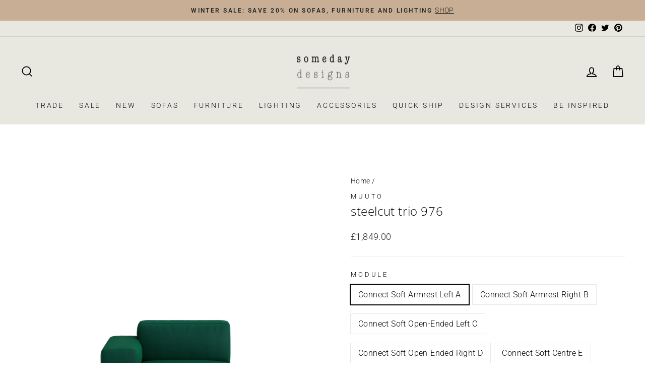

--- FILE ---
content_type: text/html; charset=utf-8
request_url: https://www.somedaydesigns.co.uk/products/steelcut-trio-976
body_size: 40772
content:
<!doctype html>
<html class="no-js" lang="en" dir="ltr">
<head>

  <meta charset="utf-8">
  <meta http-equiv="X-UA-Compatible" content="IE=edge,chrome=1">
  <meta name="viewport" content="width=device-width,initial-scale=1">
  <meta name="theme-color" content="#1c1d1d">
  <link rel="canonical" href="https://www.somedaydesigns.co.uk/products/steelcut-trio-976">
  <link rel="preconnect" href="https://cdn.shopify.com">
  <link rel="preconnect" href="https://fonts.shopifycdn.com">
  <link rel="dns-prefetch" href="https://productreviews.shopifycdn.com">
  <link rel="dns-prefetch" href="https://ajax.googleapis.com">
  <link rel="dns-prefetch" href="https://maps.googleapis.com">
  <link rel="dns-prefetch" href="https://maps.gstatic.com"><link rel="shortcut icon" href="//www.somedaydesigns.co.uk/cdn/shop/files/favicon_someday_designs_32x32.png?v=1615320015" type="image/png" /><title>steelcut trio 976
&ndash; someday designs
</title>
<meta property="og:site_name" content="someday designs">
  <meta property="og:url" content="https://www.somedaydesigns.co.uk/products/steelcut-trio-976">
  <meta property="og:title" content="steelcut trio 976">
  <meta property="og:type" content="product">
  <meta property="og:description" content="Design-led interiors store for modern, minimalist living. Thoughtfully designed furniture, lighting & accessories from leading British & Scandinavian brands including Muuto, Ferm Living, Normann Copenhagen, OYOY, Tala. Based in London, UK."><meta property="og:image" content="http://www.somedaydesigns.co.uk/cdn/shop/files/1_5209717d-a393-4179-92bb-662570b6ba05.png?v=1716393947">
    <meta property="og:image:secure_url" content="https://www.somedaydesigns.co.uk/cdn/shop/files/1_5209717d-a393-4179-92bb-662570b6ba05.png?v=1716393947">
    <meta property="og:image:width" content="1500">
    <meta property="og:image:height" content="1500"><meta name="twitter:site" content="@somedaydesignco">
  <meta name="twitter:card" content="summary_large_image">
  <meta name="twitter:title" content="steelcut trio 976">
  <meta name="twitter:description" content="Design-led interiors store for modern, minimalist living. Thoughtfully designed furniture, lighting & accessories from leading British & Scandinavian brands including Muuto, Ferm Living, Normann Copenhagen, OYOY, Tala. Based in London, UK.">
<style data-shopify>@font-face {
  font-family: "Open Sans";
  font-weight: 300;
  font-style: normal;
  font-display: swap;
  src: url("//www.somedaydesigns.co.uk/cdn/fonts/open_sans/opensans_n3.b10466eda05a6b2d1ef0f6ba490dcecf7588dd78.woff2") format("woff2"),
       url("//www.somedaydesigns.co.uk/cdn/fonts/open_sans/opensans_n3.056c4b5dddadba7018747bd50fdaa80430e21710.woff") format("woff");
}

  @font-face {
  font-family: Roboto;
  font-weight: 300;
  font-style: normal;
  font-display: swap;
  src: url("//www.somedaydesigns.co.uk/cdn/fonts/roboto/roboto_n3.9ac06d5955eb603264929711f38e40623ddc14db.woff2") format("woff2"),
       url("//www.somedaydesigns.co.uk/cdn/fonts/roboto/roboto_n3.797df4bf78042ba6106158fcf6a8d0e116fbfdae.woff") format("woff");
}


  @font-face {
  font-family: Roboto;
  font-weight: 600;
  font-style: normal;
  font-display: swap;
  src: url("//www.somedaydesigns.co.uk/cdn/fonts/roboto/roboto_n6.3d305d5382545b48404c304160aadee38c90ef9d.woff2") format("woff2"),
       url("//www.somedaydesigns.co.uk/cdn/fonts/roboto/roboto_n6.bb37be020157f87e181e5489d5e9137ad60c47a2.woff") format("woff");
}

  @font-face {
  font-family: Roboto;
  font-weight: 300;
  font-style: italic;
  font-display: swap;
  src: url("//www.somedaydesigns.co.uk/cdn/fonts/roboto/roboto_i3.7ba64865c0576ce320cbaa5e1e04a91d9daa2d3a.woff2") format("woff2"),
       url("//www.somedaydesigns.co.uk/cdn/fonts/roboto/roboto_i3.d974836b0cbb56a5fb4f6622c83b31968fe4c5d0.woff") format("woff");
}

  @font-face {
  font-family: Roboto;
  font-weight: 600;
  font-style: italic;
  font-display: swap;
  src: url("//www.somedaydesigns.co.uk/cdn/fonts/roboto/roboto_i6.ebd6b6733fb2b030d60cbf61316511a7ffd82fb3.woff2") format("woff2"),
       url("//www.somedaydesigns.co.uk/cdn/fonts/roboto/roboto_i6.1363905a6d5249605bc5e0f859663ffe95ac3bed.woff") format("woff");
}

</style><link href="//www.somedaydesigns.co.uk/cdn/shop/t/39/assets/theme.css?v=73689921564281085251759309218" rel="stylesheet" type="text/css" media="all" />
<style data-shopify>:root {
    --typeHeaderPrimary: "Open Sans";
    --typeHeaderFallback: sans-serif;
    --typeHeaderSize: 28px;
    --typeHeaderWeight: 300;
    --typeHeaderLineHeight: 1;
    --typeHeaderSpacing: 0.025em;

    --typeBasePrimary:Roboto;
    --typeBaseFallback:sans-serif;
    --typeBaseSize: 16px;
    --typeBaseWeight: 300;
    --typeBaseSpacing: 0.025em;
    --typeBaseLineHeight: 1.6;

    --typeCollectionTitle: 24px;

    --iconWeight: 4px;
    --iconLinecaps: miter;

    
      --buttonRadius: 50px;
    

    --colorGridOverlayOpacity: 0.2;
  }

  .placeholder-content {
    background-image: linear-gradient(100deg, #ffffff 40%, #f7f7f7 63%, #ffffff 79%);
  }</style><script>
    document.documentElement.className = document.documentElement.className.replace('no-js', 'js');

    window.theme = window.theme || {};
    theme.routes = {
      home: "/",
      cart: "/cart.js",
      cartPage: "/cart",
      cartAdd: "/cart/add.js",
      cartChange: "/cart/change.js",
      search: "/search"
    };
    theme.strings = {
      soldOut: "Sold Out",
      unavailable: "Unavailable",
      inStockLabel: "in stock | ready to ship",
      stockLabel: "low stock | [count] items left",
      willNotShipUntil: "Ready to ship [date]",
      willBeInStockAfter: "Back in stock [date]",
      waitingForStock: "Inventory on the way",
      savePrice: "Save [saved_amount]",
      cartEmpty: "Your cart is currently empty.",
      cartTermsConfirmation: "You must agree with the terms and conditions of sales to check out",
      searchCollections: "Collections:",
      searchPages: "Pages:",
      searchArticles: "Articles:"
    };
    theme.settings = {
      dynamicVariantsEnable: true,
      cartType: "drawer",
      isCustomerTemplate: false,
      moneyFormat: "£{{amount}}",
      saveType: "percent",
      productImageSize: "square",
      productImageCover: true,
      predictiveSearch: true,
      predictiveSearchType: "product,article,page",
      quickView: false,
      themeName: 'Impulse',
      themeVersion: "5.5.3"
    };
  </script>

  <script>window.performance && window.performance.mark && window.performance.mark('shopify.content_for_header.start');</script><meta name="google-site-verification" content="Vncb4YkJORAJF-Q_-CT396KT7NIlQ6ynmv0d8BzywnM">
<meta id="shopify-digital-wallet" name="shopify-digital-wallet" content="/15252904/digital_wallets/dialog">
<meta name="shopify-checkout-api-token" content="07bdfd5ceabc037190167e5e921e7c30">
<meta id="in-context-paypal-metadata" data-shop-id="15252904" data-venmo-supported="false" data-environment="production" data-locale="en_US" data-paypal-v4="true" data-currency="GBP">
<link rel="alternate" type="application/json+oembed" href="https://www.somedaydesigns.co.uk/products/steelcut-trio-976.oembed">
<script async="async" src="/checkouts/internal/preloads.js?locale=en-GB"></script>
<link rel="preconnect" href="https://shop.app" crossorigin="anonymous">
<script async="async" src="https://shop.app/checkouts/internal/preloads.js?locale=en-GB&shop_id=15252904" crossorigin="anonymous"></script>
<script id="apple-pay-shop-capabilities" type="application/json">{"shopId":15252904,"countryCode":"GB","currencyCode":"GBP","merchantCapabilities":["supports3DS"],"merchantId":"gid:\/\/shopify\/Shop\/15252904","merchantName":"someday designs","requiredBillingContactFields":["postalAddress","email","phone"],"requiredShippingContactFields":["postalAddress","email","phone"],"shippingType":"shipping","supportedNetworks":["visa","maestro","masterCard","amex","discover","elo"],"total":{"type":"pending","label":"someday designs","amount":"1.00"},"shopifyPaymentsEnabled":true,"supportsSubscriptions":true}</script>
<script id="shopify-features" type="application/json">{"accessToken":"07bdfd5ceabc037190167e5e921e7c30","betas":["rich-media-storefront-analytics"],"domain":"www.somedaydesigns.co.uk","predictiveSearch":true,"shopId":15252904,"locale":"en"}</script>
<script>var Shopify = Shopify || {};
Shopify.shop = "someday-designs.myshopify.com";
Shopify.locale = "en";
Shopify.currency = {"active":"GBP","rate":"1.0"};
Shopify.country = "GB";
Shopify.theme = {"name":"Made by Field — v0.4","id":122537148487,"schema_name":"Impulse","schema_version":"5.5.3","theme_store_id":857,"role":"main"};
Shopify.theme.handle = "null";
Shopify.theme.style = {"id":null,"handle":null};
Shopify.cdnHost = "www.somedaydesigns.co.uk/cdn";
Shopify.routes = Shopify.routes || {};
Shopify.routes.root = "/";</script>
<script type="module">!function(o){(o.Shopify=o.Shopify||{}).modules=!0}(window);</script>
<script>!function(o){function n(){var o=[];function n(){o.push(Array.prototype.slice.apply(arguments))}return n.q=o,n}var t=o.Shopify=o.Shopify||{};t.loadFeatures=n(),t.autoloadFeatures=n()}(window);</script>
<script>
  window.ShopifyPay = window.ShopifyPay || {};
  window.ShopifyPay.apiHost = "shop.app\/pay";
  window.ShopifyPay.redirectState = null;
</script>
<script id="shop-js-analytics" type="application/json">{"pageType":"product"}</script>
<script defer="defer" async type="module" src="//www.somedaydesigns.co.uk/cdn/shopifycloud/shop-js/modules/v2/client.init-shop-cart-sync_BT-GjEfc.en.esm.js"></script>
<script defer="defer" async type="module" src="//www.somedaydesigns.co.uk/cdn/shopifycloud/shop-js/modules/v2/chunk.common_D58fp_Oc.esm.js"></script>
<script defer="defer" async type="module" src="//www.somedaydesigns.co.uk/cdn/shopifycloud/shop-js/modules/v2/chunk.modal_xMitdFEc.esm.js"></script>
<script type="module">
  await import("//www.somedaydesigns.co.uk/cdn/shopifycloud/shop-js/modules/v2/client.init-shop-cart-sync_BT-GjEfc.en.esm.js");
await import("//www.somedaydesigns.co.uk/cdn/shopifycloud/shop-js/modules/v2/chunk.common_D58fp_Oc.esm.js");
await import("//www.somedaydesigns.co.uk/cdn/shopifycloud/shop-js/modules/v2/chunk.modal_xMitdFEc.esm.js");

  window.Shopify.SignInWithShop?.initShopCartSync?.({"fedCMEnabled":true,"windoidEnabled":true});

</script>
<script>
  window.Shopify = window.Shopify || {};
  if (!window.Shopify.featureAssets) window.Shopify.featureAssets = {};
  window.Shopify.featureAssets['shop-js'] = {"shop-cart-sync":["modules/v2/client.shop-cart-sync_DZOKe7Ll.en.esm.js","modules/v2/chunk.common_D58fp_Oc.esm.js","modules/v2/chunk.modal_xMitdFEc.esm.js"],"init-fed-cm":["modules/v2/client.init-fed-cm_B6oLuCjv.en.esm.js","modules/v2/chunk.common_D58fp_Oc.esm.js","modules/v2/chunk.modal_xMitdFEc.esm.js"],"shop-cash-offers":["modules/v2/client.shop-cash-offers_D2sdYoxE.en.esm.js","modules/v2/chunk.common_D58fp_Oc.esm.js","modules/v2/chunk.modal_xMitdFEc.esm.js"],"shop-login-button":["modules/v2/client.shop-login-button_QeVjl5Y3.en.esm.js","modules/v2/chunk.common_D58fp_Oc.esm.js","modules/v2/chunk.modal_xMitdFEc.esm.js"],"pay-button":["modules/v2/client.pay-button_DXTOsIq6.en.esm.js","modules/v2/chunk.common_D58fp_Oc.esm.js","modules/v2/chunk.modal_xMitdFEc.esm.js"],"shop-button":["modules/v2/client.shop-button_DQZHx9pm.en.esm.js","modules/v2/chunk.common_D58fp_Oc.esm.js","modules/v2/chunk.modal_xMitdFEc.esm.js"],"avatar":["modules/v2/client.avatar_BTnouDA3.en.esm.js"],"init-windoid":["modules/v2/client.init-windoid_CR1B-cfM.en.esm.js","modules/v2/chunk.common_D58fp_Oc.esm.js","modules/v2/chunk.modal_xMitdFEc.esm.js"],"init-shop-for-new-customer-accounts":["modules/v2/client.init-shop-for-new-customer-accounts_C_vY_xzh.en.esm.js","modules/v2/client.shop-login-button_QeVjl5Y3.en.esm.js","modules/v2/chunk.common_D58fp_Oc.esm.js","modules/v2/chunk.modal_xMitdFEc.esm.js"],"init-shop-email-lookup-coordinator":["modules/v2/client.init-shop-email-lookup-coordinator_BI7n9ZSv.en.esm.js","modules/v2/chunk.common_D58fp_Oc.esm.js","modules/v2/chunk.modal_xMitdFEc.esm.js"],"init-shop-cart-sync":["modules/v2/client.init-shop-cart-sync_BT-GjEfc.en.esm.js","modules/v2/chunk.common_D58fp_Oc.esm.js","modules/v2/chunk.modal_xMitdFEc.esm.js"],"shop-toast-manager":["modules/v2/client.shop-toast-manager_DiYdP3xc.en.esm.js","modules/v2/chunk.common_D58fp_Oc.esm.js","modules/v2/chunk.modal_xMitdFEc.esm.js"],"init-customer-accounts":["modules/v2/client.init-customer-accounts_D9ZNqS-Q.en.esm.js","modules/v2/client.shop-login-button_QeVjl5Y3.en.esm.js","modules/v2/chunk.common_D58fp_Oc.esm.js","modules/v2/chunk.modal_xMitdFEc.esm.js"],"init-customer-accounts-sign-up":["modules/v2/client.init-customer-accounts-sign-up_iGw4briv.en.esm.js","modules/v2/client.shop-login-button_QeVjl5Y3.en.esm.js","modules/v2/chunk.common_D58fp_Oc.esm.js","modules/v2/chunk.modal_xMitdFEc.esm.js"],"shop-follow-button":["modules/v2/client.shop-follow-button_CqMgW2wH.en.esm.js","modules/v2/chunk.common_D58fp_Oc.esm.js","modules/v2/chunk.modal_xMitdFEc.esm.js"],"checkout-modal":["modules/v2/client.checkout-modal_xHeaAweL.en.esm.js","modules/v2/chunk.common_D58fp_Oc.esm.js","modules/v2/chunk.modal_xMitdFEc.esm.js"],"shop-login":["modules/v2/client.shop-login_D91U-Q7h.en.esm.js","modules/v2/chunk.common_D58fp_Oc.esm.js","modules/v2/chunk.modal_xMitdFEc.esm.js"],"lead-capture":["modules/v2/client.lead-capture_BJmE1dJe.en.esm.js","modules/v2/chunk.common_D58fp_Oc.esm.js","modules/v2/chunk.modal_xMitdFEc.esm.js"],"payment-terms":["modules/v2/client.payment-terms_Ci9AEqFq.en.esm.js","modules/v2/chunk.common_D58fp_Oc.esm.js","modules/v2/chunk.modal_xMitdFEc.esm.js"]};
</script>
<script>(function() {
  var isLoaded = false;
  function asyncLoad() {
    if (isLoaded) return;
    isLoaded = true;
    var urls = ["https:\/\/chimpstatic.com\/mcjs-connected\/js\/users\/86203dfe6bab8df07f378925f\/2277ef1ee0ff1daf1445bec53.js?shop=someday-designs.myshopify.com","https:\/\/schemaplusfiles.s3.amazonaws.com\/loader.min.js?shop=someday-designs.myshopify.com"];
    for (var i = 0; i < urls.length; i++) {
      var s = document.createElement('script');
      s.type = 'text/javascript';
      s.async = true;
      s.src = urls[i];
      var x = document.getElementsByTagName('script')[0];
      x.parentNode.insertBefore(s, x);
    }
  };
  if(window.attachEvent) {
    window.attachEvent('onload', asyncLoad);
  } else {
    window.addEventListener('load', asyncLoad, false);
  }
})();</script>
<script id="__st">var __st={"a":15252904,"offset":0,"reqid":"beadfbb3-12f7-4dfa-a240-05080fb09ccb-1769087289","pageurl":"www.somedaydesigns.co.uk\/products\/steelcut-trio-976","u":"3c7dba2ca720","p":"product","rtyp":"product","rid":6797896286279};</script>
<script>window.ShopifyPaypalV4VisibilityTracking = true;</script>
<script id="captcha-bootstrap">!function(){'use strict';const t='contact',e='account',n='new_comment',o=[[t,t],['blogs',n],['comments',n],[t,'customer']],c=[[e,'customer_login'],[e,'guest_login'],[e,'recover_customer_password'],[e,'create_customer']],r=t=>t.map((([t,e])=>`form[action*='/${t}']:not([data-nocaptcha='true']) input[name='form_type'][value='${e}']`)).join(','),a=t=>()=>t?[...document.querySelectorAll(t)].map((t=>t.form)):[];function s(){const t=[...o],e=r(t);return a(e)}const i='password',u='form_key',d=['recaptcha-v3-token','g-recaptcha-response','h-captcha-response',i],f=()=>{try{return window.sessionStorage}catch{return}},m='__shopify_v',_=t=>t.elements[u];function p(t,e,n=!1){try{const o=window.sessionStorage,c=JSON.parse(o.getItem(e)),{data:r}=function(t){const{data:e,action:n}=t;return t[m]||n?{data:e,action:n}:{data:t,action:n}}(c);for(const[e,n]of Object.entries(r))t.elements[e]&&(t.elements[e].value=n);n&&o.removeItem(e)}catch(o){console.error('form repopulation failed',{error:o})}}const l='form_type',E='cptcha';function T(t){t.dataset[E]=!0}const w=window,h=w.document,L='Shopify',v='ce_forms',y='captcha';let A=!1;((t,e)=>{const n=(g='f06e6c50-85a8-45c8-87d0-21a2b65856fe',I='https://cdn.shopify.com/shopifycloud/storefront-forms-hcaptcha/ce_storefront_forms_captcha_hcaptcha.v1.5.2.iife.js',D={infoText:'Protected by hCaptcha',privacyText:'Privacy',termsText:'Terms'},(t,e,n)=>{const o=w[L][v],c=o.bindForm;if(c)return c(t,g,e,D).then(n);var r;o.q.push([[t,g,e,D],n]),r=I,A||(h.body.append(Object.assign(h.createElement('script'),{id:'captcha-provider',async:!0,src:r})),A=!0)});var g,I,D;w[L]=w[L]||{},w[L][v]=w[L][v]||{},w[L][v].q=[],w[L][y]=w[L][y]||{},w[L][y].protect=function(t,e){n(t,void 0,e),T(t)},Object.freeze(w[L][y]),function(t,e,n,w,h,L){const[v,y,A,g]=function(t,e,n){const i=e?o:[],u=t?c:[],d=[...i,...u],f=r(d),m=r(i),_=r(d.filter((([t,e])=>n.includes(e))));return[a(f),a(m),a(_),s()]}(w,h,L),I=t=>{const e=t.target;return e instanceof HTMLFormElement?e:e&&e.form},D=t=>v().includes(t);t.addEventListener('submit',(t=>{const e=I(t);if(!e)return;const n=D(e)&&!e.dataset.hcaptchaBound&&!e.dataset.recaptchaBound,o=_(e),c=g().includes(e)&&(!o||!o.value);(n||c)&&t.preventDefault(),c&&!n&&(function(t){try{if(!f())return;!function(t){const e=f();if(!e)return;const n=_(t);if(!n)return;const o=n.value;o&&e.removeItem(o)}(t);const e=Array.from(Array(32),(()=>Math.random().toString(36)[2])).join('');!function(t,e){_(t)||t.append(Object.assign(document.createElement('input'),{type:'hidden',name:u})),t.elements[u].value=e}(t,e),function(t,e){const n=f();if(!n)return;const o=[...t.querySelectorAll(`input[type='${i}']`)].map((({name:t})=>t)),c=[...d,...o],r={};for(const[a,s]of new FormData(t).entries())c.includes(a)||(r[a]=s);n.setItem(e,JSON.stringify({[m]:1,action:t.action,data:r}))}(t,e)}catch(e){console.error('failed to persist form',e)}}(e),e.submit())}));const S=(t,e)=>{t&&!t.dataset[E]&&(n(t,e.some((e=>e===t))),T(t))};for(const o of['focusin','change'])t.addEventListener(o,(t=>{const e=I(t);D(e)&&S(e,y())}));const B=e.get('form_key'),M=e.get(l),P=B&&M;t.addEventListener('DOMContentLoaded',(()=>{const t=y();if(P)for(const e of t)e.elements[l].value===M&&p(e,B);[...new Set([...A(),...v().filter((t=>'true'===t.dataset.shopifyCaptcha))])].forEach((e=>S(e,t)))}))}(h,new URLSearchParams(w.location.search),n,t,e,['guest_login'])})(!0,!0)}();</script>
<script integrity="sha256-4kQ18oKyAcykRKYeNunJcIwy7WH5gtpwJnB7kiuLZ1E=" data-source-attribution="shopify.loadfeatures" defer="defer" src="//www.somedaydesigns.co.uk/cdn/shopifycloud/storefront/assets/storefront/load_feature-a0a9edcb.js" crossorigin="anonymous"></script>
<script crossorigin="anonymous" defer="defer" src="//www.somedaydesigns.co.uk/cdn/shopifycloud/storefront/assets/shopify_pay/storefront-65b4c6d7.js?v=20250812"></script>
<script data-source-attribution="shopify.dynamic_checkout.dynamic.init">var Shopify=Shopify||{};Shopify.PaymentButton=Shopify.PaymentButton||{isStorefrontPortableWallets:!0,init:function(){window.Shopify.PaymentButton.init=function(){};var t=document.createElement("script");t.src="https://www.somedaydesigns.co.uk/cdn/shopifycloud/portable-wallets/latest/portable-wallets.en.js",t.type="module",document.head.appendChild(t)}};
</script>
<script data-source-attribution="shopify.dynamic_checkout.buyer_consent">
  function portableWalletsHideBuyerConsent(e){var t=document.getElementById("shopify-buyer-consent"),n=document.getElementById("shopify-subscription-policy-button");t&&n&&(t.classList.add("hidden"),t.setAttribute("aria-hidden","true"),n.removeEventListener("click",e))}function portableWalletsShowBuyerConsent(e){var t=document.getElementById("shopify-buyer-consent"),n=document.getElementById("shopify-subscription-policy-button");t&&n&&(t.classList.remove("hidden"),t.removeAttribute("aria-hidden"),n.addEventListener("click",e))}window.Shopify?.PaymentButton&&(window.Shopify.PaymentButton.hideBuyerConsent=portableWalletsHideBuyerConsent,window.Shopify.PaymentButton.showBuyerConsent=portableWalletsShowBuyerConsent);
</script>
<script data-source-attribution="shopify.dynamic_checkout.cart.bootstrap">document.addEventListener("DOMContentLoaded",(function(){function t(){return document.querySelector("shopify-accelerated-checkout-cart, shopify-accelerated-checkout")}if(t())Shopify.PaymentButton.init();else{new MutationObserver((function(e,n){t()&&(Shopify.PaymentButton.init(),n.disconnect())})).observe(document.body,{childList:!0,subtree:!0})}}));
</script>
<script id='scb4127' type='text/javascript' async='' src='https://www.somedaydesigns.co.uk/cdn/shopifycloud/privacy-banner/storefront-banner.js'></script><link id="shopify-accelerated-checkout-styles" rel="stylesheet" media="screen" href="https://www.somedaydesigns.co.uk/cdn/shopifycloud/portable-wallets/latest/accelerated-checkout-backwards-compat.css" crossorigin="anonymous">
<style id="shopify-accelerated-checkout-cart">
        #shopify-buyer-consent {
  margin-top: 1em;
  display: inline-block;
  width: 100%;
}

#shopify-buyer-consent.hidden {
  display: none;
}

#shopify-subscription-policy-button {
  background: none;
  border: none;
  padding: 0;
  text-decoration: underline;
  font-size: inherit;
  cursor: pointer;
}

#shopify-subscription-policy-button::before {
  box-shadow: none;
}

      </style>

<script>window.performance && window.performance.mark && window.performance.mark('shopify.content_for_header.end');</script>

  <script src="//www.somedaydesigns.co.uk/cdn/shop/t/39/assets/vendor-scripts-v11.js" defer="defer"></script><script src="//www.somedaydesigns.co.uk/cdn/shop/t/39/assets/theme.js?v=108441212873040871251689674501" defer="defer"></script><meta name="google-site-verification" content="NKMgrzM529dDyjq2GDBoP4BkwY-ByvkubKgsJFAaoyY" />
  
<link href="https://monorail-edge.shopifysvc.com" rel="dns-prefetch">
<script>(function(){if ("sendBeacon" in navigator && "performance" in window) {try {var session_token_from_headers = performance.getEntriesByType('navigation')[0].serverTiming.find(x => x.name == '_s').description;} catch {var session_token_from_headers = undefined;}var session_cookie_matches = document.cookie.match(/_shopify_s=([^;]*)/);var session_token_from_cookie = session_cookie_matches && session_cookie_matches.length === 2 ? session_cookie_matches[1] : "";var session_token = session_token_from_headers || session_token_from_cookie || "";function handle_abandonment_event(e) {var entries = performance.getEntries().filter(function(entry) {return /monorail-edge.shopifysvc.com/.test(entry.name);});if (!window.abandonment_tracked && entries.length === 0) {window.abandonment_tracked = true;var currentMs = Date.now();var navigation_start = performance.timing.navigationStart;var payload = {shop_id: 15252904,url: window.location.href,navigation_start,duration: currentMs - navigation_start,session_token,page_type: "product"};window.navigator.sendBeacon("https://monorail-edge.shopifysvc.com/v1/produce", JSON.stringify({schema_id: "online_store_buyer_site_abandonment/1.1",payload: payload,metadata: {event_created_at_ms: currentMs,event_sent_at_ms: currentMs}}));}}window.addEventListener('pagehide', handle_abandonment_event);}}());</script>
<script id="web-pixels-manager-setup">(function e(e,d,r,n,o){if(void 0===o&&(o={}),!Boolean(null===(a=null===(i=window.Shopify)||void 0===i?void 0:i.analytics)||void 0===a?void 0:a.replayQueue)){var i,a;window.Shopify=window.Shopify||{};var t=window.Shopify;t.analytics=t.analytics||{};var s=t.analytics;s.replayQueue=[],s.publish=function(e,d,r){return s.replayQueue.push([e,d,r]),!0};try{self.performance.mark("wpm:start")}catch(e){}var l=function(){var e={modern:/Edge?\/(1{2}[4-9]|1[2-9]\d|[2-9]\d{2}|\d{4,})\.\d+(\.\d+|)|Firefox\/(1{2}[4-9]|1[2-9]\d|[2-9]\d{2}|\d{4,})\.\d+(\.\d+|)|Chrom(ium|e)\/(9{2}|\d{3,})\.\d+(\.\d+|)|(Maci|X1{2}).+ Version\/(15\.\d+|(1[6-9]|[2-9]\d|\d{3,})\.\d+)([,.]\d+|)( \(\w+\)|)( Mobile\/\w+|) Safari\/|Chrome.+OPR\/(9{2}|\d{3,})\.\d+\.\d+|(CPU[ +]OS|iPhone[ +]OS|CPU[ +]iPhone|CPU IPhone OS|CPU iPad OS)[ +]+(15[._]\d+|(1[6-9]|[2-9]\d|\d{3,})[._]\d+)([._]\d+|)|Android:?[ /-](13[3-9]|1[4-9]\d|[2-9]\d{2}|\d{4,})(\.\d+|)(\.\d+|)|Android.+Firefox\/(13[5-9]|1[4-9]\d|[2-9]\d{2}|\d{4,})\.\d+(\.\d+|)|Android.+Chrom(ium|e)\/(13[3-9]|1[4-9]\d|[2-9]\d{2}|\d{4,})\.\d+(\.\d+|)|SamsungBrowser\/([2-9]\d|\d{3,})\.\d+/,legacy:/Edge?\/(1[6-9]|[2-9]\d|\d{3,})\.\d+(\.\d+|)|Firefox\/(5[4-9]|[6-9]\d|\d{3,})\.\d+(\.\d+|)|Chrom(ium|e)\/(5[1-9]|[6-9]\d|\d{3,})\.\d+(\.\d+|)([\d.]+$|.*Safari\/(?![\d.]+ Edge\/[\d.]+$))|(Maci|X1{2}).+ Version\/(10\.\d+|(1[1-9]|[2-9]\d|\d{3,})\.\d+)([,.]\d+|)( \(\w+\)|)( Mobile\/\w+|) Safari\/|Chrome.+OPR\/(3[89]|[4-9]\d|\d{3,})\.\d+\.\d+|(CPU[ +]OS|iPhone[ +]OS|CPU[ +]iPhone|CPU IPhone OS|CPU iPad OS)[ +]+(10[._]\d+|(1[1-9]|[2-9]\d|\d{3,})[._]\d+)([._]\d+|)|Android:?[ /-](13[3-9]|1[4-9]\d|[2-9]\d{2}|\d{4,})(\.\d+|)(\.\d+|)|Mobile Safari.+OPR\/([89]\d|\d{3,})\.\d+\.\d+|Android.+Firefox\/(13[5-9]|1[4-9]\d|[2-9]\d{2}|\d{4,})\.\d+(\.\d+|)|Android.+Chrom(ium|e)\/(13[3-9]|1[4-9]\d|[2-9]\d{2}|\d{4,})\.\d+(\.\d+|)|Android.+(UC? ?Browser|UCWEB|U3)[ /]?(15\.([5-9]|\d{2,})|(1[6-9]|[2-9]\d|\d{3,})\.\d+)\.\d+|SamsungBrowser\/(5\.\d+|([6-9]|\d{2,})\.\d+)|Android.+MQ{2}Browser\/(14(\.(9|\d{2,})|)|(1[5-9]|[2-9]\d|\d{3,})(\.\d+|))(\.\d+|)|K[Aa][Ii]OS\/(3\.\d+|([4-9]|\d{2,})\.\d+)(\.\d+|)/},d=e.modern,r=e.legacy,n=navigator.userAgent;return n.match(d)?"modern":n.match(r)?"legacy":"unknown"}(),u="modern"===l?"modern":"legacy",c=(null!=n?n:{modern:"",legacy:""})[u],f=function(e){return[e.baseUrl,"/wpm","/b",e.hashVersion,"modern"===e.buildTarget?"m":"l",".js"].join("")}({baseUrl:d,hashVersion:r,buildTarget:u}),m=function(e){var d=e.version,r=e.bundleTarget,n=e.surface,o=e.pageUrl,i=e.monorailEndpoint;return{emit:function(e){var a=e.status,t=e.errorMsg,s=(new Date).getTime(),l=JSON.stringify({metadata:{event_sent_at_ms:s},events:[{schema_id:"web_pixels_manager_load/3.1",payload:{version:d,bundle_target:r,page_url:o,status:a,surface:n,error_msg:t},metadata:{event_created_at_ms:s}}]});if(!i)return console&&console.warn&&console.warn("[Web Pixels Manager] No Monorail endpoint provided, skipping logging."),!1;try{return self.navigator.sendBeacon.bind(self.navigator)(i,l)}catch(e){}var u=new XMLHttpRequest;try{return u.open("POST",i,!0),u.setRequestHeader("Content-Type","text/plain"),u.send(l),!0}catch(e){return console&&console.warn&&console.warn("[Web Pixels Manager] Got an unhandled error while logging to Monorail."),!1}}}}({version:r,bundleTarget:l,surface:e.surface,pageUrl:self.location.href,monorailEndpoint:e.monorailEndpoint});try{o.browserTarget=l,function(e){var d=e.src,r=e.async,n=void 0===r||r,o=e.onload,i=e.onerror,a=e.sri,t=e.scriptDataAttributes,s=void 0===t?{}:t,l=document.createElement("script"),u=document.querySelector("head"),c=document.querySelector("body");if(l.async=n,l.src=d,a&&(l.integrity=a,l.crossOrigin="anonymous"),s)for(var f in s)if(Object.prototype.hasOwnProperty.call(s,f))try{l.dataset[f]=s[f]}catch(e){}if(o&&l.addEventListener("load",o),i&&l.addEventListener("error",i),u)u.appendChild(l);else{if(!c)throw new Error("Did not find a head or body element to append the script");c.appendChild(l)}}({src:f,async:!0,onload:function(){if(!function(){var e,d;return Boolean(null===(d=null===(e=window.Shopify)||void 0===e?void 0:e.analytics)||void 0===d?void 0:d.initialized)}()){var d=window.webPixelsManager.init(e)||void 0;if(d){var r=window.Shopify.analytics;r.replayQueue.forEach((function(e){var r=e[0],n=e[1],o=e[2];d.publishCustomEvent(r,n,o)})),r.replayQueue=[],r.publish=d.publishCustomEvent,r.visitor=d.visitor,r.initialized=!0}}},onerror:function(){return m.emit({status:"failed",errorMsg:"".concat(f," has failed to load")})},sri:function(e){var d=/^sha384-[A-Za-z0-9+/=]+$/;return"string"==typeof e&&d.test(e)}(c)?c:"",scriptDataAttributes:o}),m.emit({status:"loading"})}catch(e){m.emit({status:"failed",errorMsg:(null==e?void 0:e.message)||"Unknown error"})}}})({shopId: 15252904,storefrontBaseUrl: "https://www.somedaydesigns.co.uk",extensionsBaseUrl: "https://extensions.shopifycdn.com/cdn/shopifycloud/web-pixels-manager",monorailEndpoint: "https://monorail-edge.shopifysvc.com/unstable/produce_batch",surface: "storefront-renderer",enabledBetaFlags: ["2dca8a86"],webPixelsConfigList: [{"id":"1426030972","configuration":"{\"pixel_id\":\"1693176407420560\",\"pixel_type\":\"facebook_pixel\"}","eventPayloadVersion":"v1","runtimeContext":"OPEN","scriptVersion":"ca16bc87fe92b6042fbaa3acc2fbdaa6","type":"APP","apiClientId":2329312,"privacyPurposes":["ANALYTICS","MARKETING","SALE_OF_DATA"],"dataSharingAdjustments":{"protectedCustomerApprovalScopes":["read_customer_address","read_customer_email","read_customer_name","read_customer_personal_data","read_customer_phone"]}},{"id":"990577020","configuration":"{\"config\":\"{\\\"google_tag_ids\\\":[\\\"G-KH62N2WKXJ\\\",\\\"AW-865268731\\\",\\\"GT-KFT2FMZ\\\"],\\\"target_country\\\":\\\"GB\\\",\\\"gtag_events\\\":[{\\\"type\\\":\\\"begin_checkout\\\",\\\"action_label\\\":[\\\"G-KH62N2WKXJ\\\",\\\"AW-865268731\\\/rjvyCOmb7cgBEPvny5wD\\\"]},{\\\"type\\\":\\\"search\\\",\\\"action_label\\\":[\\\"G-KH62N2WKXJ\\\",\\\"AW-865268731\\\/YcmJCOyb7cgBEPvny5wD\\\"]},{\\\"type\\\":\\\"view_item\\\",\\\"action_label\\\":[\\\"G-KH62N2WKXJ\\\",\\\"AW-865268731\\\/3Y0VCOOb7cgBEPvny5wD\\\",\\\"MC-2VNWR4EBZ2\\\"]},{\\\"type\\\":\\\"purchase\\\",\\\"action_label\\\":[\\\"G-KH62N2WKXJ\\\",\\\"AW-865268731\\\/hqSYCOCb7cgBEPvny5wD\\\",\\\"MC-2VNWR4EBZ2\\\"]},{\\\"type\\\":\\\"page_view\\\",\\\"action_label\\\":[\\\"G-KH62N2WKXJ\\\",\\\"AW-865268731\\\/MselCN2b7cgBEPvny5wD\\\",\\\"MC-2VNWR4EBZ2\\\"]},{\\\"type\\\":\\\"add_payment_info\\\",\\\"action_label\\\":[\\\"G-KH62N2WKXJ\\\",\\\"AW-865268731\\\/3afBCO-b7cgBEPvny5wD\\\"]},{\\\"type\\\":\\\"add_to_cart\\\",\\\"action_label\\\":[\\\"G-KH62N2WKXJ\\\",\\\"AW-865268731\\\/TLkhCOab7cgBEPvny5wD\\\"]}],\\\"enable_monitoring_mode\\\":false}\"}","eventPayloadVersion":"v1","runtimeContext":"OPEN","scriptVersion":"b2a88bafab3e21179ed38636efcd8a93","type":"APP","apiClientId":1780363,"privacyPurposes":[],"dataSharingAdjustments":{"protectedCustomerApprovalScopes":["read_customer_address","read_customer_email","read_customer_name","read_customer_personal_data","read_customer_phone"]}},{"id":"30310471","configuration":"{\"tagID\":\"2612940330860\"}","eventPayloadVersion":"v1","runtimeContext":"STRICT","scriptVersion":"18031546ee651571ed29edbe71a3550b","type":"APP","apiClientId":3009811,"privacyPurposes":["ANALYTICS","MARKETING","SALE_OF_DATA"],"dataSharingAdjustments":{"protectedCustomerApprovalScopes":["read_customer_address","read_customer_email","read_customer_name","read_customer_personal_data","read_customer_phone"]}},{"id":"shopify-app-pixel","configuration":"{}","eventPayloadVersion":"v1","runtimeContext":"STRICT","scriptVersion":"0450","apiClientId":"shopify-pixel","type":"APP","privacyPurposes":["ANALYTICS","MARKETING"]},{"id":"shopify-custom-pixel","eventPayloadVersion":"v1","runtimeContext":"LAX","scriptVersion":"0450","apiClientId":"shopify-pixel","type":"CUSTOM","privacyPurposes":["ANALYTICS","MARKETING"]}],isMerchantRequest: false,initData: {"shop":{"name":"someday designs","paymentSettings":{"currencyCode":"GBP"},"myshopifyDomain":"someday-designs.myshopify.com","countryCode":"GB","storefrontUrl":"https:\/\/www.somedaydesigns.co.uk"},"customer":null,"cart":null,"checkout":null,"productVariants":[{"price":{"amount":1849.0,"currencyCode":"GBP"},"product":{"title":"steelcut trio 976","vendor":"Muuto","id":"6797896286279","untranslatedTitle":"steelcut trio 976","url":"\/products\/steelcut-trio-976","type":"Sofa Modules"},"id":"39996710060103","image":{"src":"\/\/www.somedaydesigns.co.uk\/cdn\/shop\/files\/1_5209717d-a393-4179-92bb-662570b6ba05.png?v=1716393947"},"sku":"94716-976","title":"Connect Soft Armrest Left A","untranslatedTitle":"Connect Soft Armrest Left A"},{"price":{"amount":1849.0,"currencyCode":"GBP"},"product":{"title":"steelcut trio 976","vendor":"Muuto","id":"6797896286279","untranslatedTitle":"steelcut trio 976","url":"\/products\/steelcut-trio-976","type":"Sofa Modules"},"id":"39996710092871","image":{"src":"\/\/www.somedaydesigns.co.uk\/cdn\/shop\/files\/1_7c5e4f6d-5822-4e41-8565-f53befffc69b.png?v=1716393947"},"sku":"94717-976","title":"Connect Soft Armrest Right B","untranslatedTitle":"Connect Soft Armrest Right B"},{"price":{"amount":1695.0,"currencyCode":"GBP"},"product":{"title":"steelcut trio 976","vendor":"Muuto","id":"6797896286279","untranslatedTitle":"steelcut trio 976","url":"\/products\/steelcut-trio-976","type":"Sofa Modules"},"id":"39996710125639","image":{"src":"\/\/www.somedaydesigns.co.uk\/cdn\/shop\/files\/1_ca4f4e76-c221-4819-8ba2-6059febe4161.png?v=1716393947"},"sku":"94718-976","title":"Connect Soft Open-Ended Left C","untranslatedTitle":"Connect Soft Open-Ended Left C"},{"price":{"amount":1695.0,"currencyCode":"GBP"},"product":{"title":"steelcut trio 976","vendor":"Muuto","id":"6797896286279","untranslatedTitle":"steelcut trio 976","url":"\/products\/steelcut-trio-976","type":"Sofa Modules"},"id":"39996710158407","image":{"src":"\/\/www.somedaydesigns.co.uk\/cdn\/shop\/files\/1_0c48c3dc-04b4-4417-a41d-b55773b9d731.png?v=1716393947"},"sku":"94719-976","title":"Connect Soft Open-Ended Right D","untranslatedTitle":"Connect Soft Open-Ended Right D"},{"price":{"amount":1495.0,"currencyCode":"GBP"},"product":{"title":"steelcut trio 976","vendor":"Muuto","id":"6797896286279","untranslatedTitle":"steelcut trio 976","url":"\/products\/steelcut-trio-976","type":"Sofa Modules"},"id":"39996710191175","image":{"src":"\/\/www.somedaydesigns.co.uk\/cdn\/shop\/files\/1_2e4c568b-e127-4a7e-8e31-63f3bb0660e3.png?v=1716393947"},"sku":"94720-976","title":"Connect Soft Centre E","untranslatedTitle":"Connect Soft Centre E"},{"price":{"amount":1749.0,"currencyCode":"GBP"},"product":{"title":"steelcut trio 976","vendor":"Muuto","id":"6797896286279","untranslatedTitle":"steelcut trio 976","url":"\/products\/steelcut-trio-976","type":"Sofa Modules"},"id":"39996710223943","image":{"src":"\/\/www.somedaydesigns.co.uk\/cdn\/shop\/files\/1_7a0fa39b-14e1-490c-a364-5971486289c8.png?v=1716393947"},"sku":"94721-976","title":"Connect Soft Corner F","untranslatedTitle":"Connect Soft Corner F"},{"price":{"amount":2395.0,"currencyCode":"GBP"},"product":{"title":"steelcut trio 976","vendor":"Muuto","id":"6797896286279","untranslatedTitle":"steelcut trio 976","url":"\/products\/steelcut-trio-976","type":"Sofa Modules"},"id":"39996710256711","image":{"src":"\/\/www.somedaydesigns.co.uk\/cdn\/shop\/files\/1_8961eed4-4316-4440-b83f-f6c428ebbc28.png?v=1716393947"},"sku":"94722-976","title":"Connect Soft Armrest Left Lounge G","untranslatedTitle":"Connect Soft Armrest Left Lounge G"},{"price":{"amount":2395.0,"currencyCode":"GBP"},"product":{"title":"steelcut trio 976","vendor":"Muuto","id":"6797896286279","untranslatedTitle":"steelcut trio 976","url":"\/products\/steelcut-trio-976","type":"Sofa Modules"},"id":"39996710289479","image":{"src":"\/\/www.somedaydesigns.co.uk\/cdn\/shop\/files\/1_0a43f92c-04b5-4098-ad9f-752cdfd5ee1d.png?v=1716393947"},"sku":"94723-976","title":"Connect Soft Armrest Right Lounge H","untranslatedTitle":"Connect Soft Armrest Right Lounge H"},{"price":{"amount":1195.0,"currencyCode":"GBP"},"product":{"title":"steelcut trio 976","vendor":"Muuto","id":"6797896286279","untranslatedTitle":"steelcut trio 976","url":"\/products\/steelcut-trio-976","type":"Sofa Modules"},"id":"39996710322247","image":{"src":"\/\/www.somedaydesigns.co.uk\/cdn\/shop\/files\/1_b103c834-23dc-4073-b211-8e7f33ba4235.png?v=1716393947"},"sku":"94724-976","title":"Connect Soft Ottoman I","untranslatedTitle":"Connect Soft Ottoman I"},{"price":{"amount":175.0,"currencyCode":"GBP"},"product":{"title":"steelcut trio 976","vendor":"Muuto","id":"6797896286279","untranslatedTitle":"steelcut trio 976","url":"\/products\/steelcut-trio-976","type":"Sofa Modules"},"id":"39996710715463","image":{"src":"\/\/www.somedaydesigns.co.uk\/cdn\/shop\/files\/1_944b13f8-c053-4fdd-b338-b7b3fced473b.png?v=1716393947"},"sku":"98428-976","title":"Connect Soft Cushion","untranslatedTitle":"Connect Soft Cushion"}],"purchasingCompany":null},},"https://www.somedaydesigns.co.uk/cdn","fcfee988w5aeb613cpc8e4bc33m6693e112",{"modern":"","legacy":""},{"shopId":"15252904","storefrontBaseUrl":"https:\/\/www.somedaydesigns.co.uk","extensionBaseUrl":"https:\/\/extensions.shopifycdn.com\/cdn\/shopifycloud\/web-pixels-manager","surface":"storefront-renderer","enabledBetaFlags":"[\"2dca8a86\"]","isMerchantRequest":"false","hashVersion":"fcfee988w5aeb613cpc8e4bc33m6693e112","publish":"custom","events":"[[\"page_viewed\",{}],[\"product_viewed\",{\"productVariant\":{\"price\":{\"amount\":1849.0,\"currencyCode\":\"GBP\"},\"product\":{\"title\":\"steelcut trio 976\",\"vendor\":\"Muuto\",\"id\":\"6797896286279\",\"untranslatedTitle\":\"steelcut trio 976\",\"url\":\"\/products\/steelcut-trio-976\",\"type\":\"Sofa Modules\"},\"id\":\"39996710060103\",\"image\":{\"src\":\"\/\/www.somedaydesigns.co.uk\/cdn\/shop\/files\/1_5209717d-a393-4179-92bb-662570b6ba05.png?v=1716393947\"},\"sku\":\"94716-976\",\"title\":\"Connect Soft Armrest Left A\",\"untranslatedTitle\":\"Connect Soft Armrest Left A\"}}]]"});</script><script>
  window.ShopifyAnalytics = window.ShopifyAnalytics || {};
  window.ShopifyAnalytics.meta = window.ShopifyAnalytics.meta || {};
  window.ShopifyAnalytics.meta.currency = 'GBP';
  var meta = {"product":{"id":6797896286279,"gid":"gid:\/\/shopify\/Product\/6797896286279","vendor":"Muuto","type":"Sofa Modules","handle":"steelcut-trio-976","variants":[{"id":39996710060103,"price":184900,"name":"steelcut trio 976 - Connect Soft Armrest Left A","public_title":"Connect Soft Armrest Left A","sku":"94716-976"},{"id":39996710092871,"price":184900,"name":"steelcut trio 976 - Connect Soft Armrest Right B","public_title":"Connect Soft Armrest Right B","sku":"94717-976"},{"id":39996710125639,"price":169500,"name":"steelcut trio 976 - Connect Soft Open-Ended Left C","public_title":"Connect Soft Open-Ended Left C","sku":"94718-976"},{"id":39996710158407,"price":169500,"name":"steelcut trio 976 - Connect Soft Open-Ended Right D","public_title":"Connect Soft Open-Ended Right D","sku":"94719-976"},{"id":39996710191175,"price":149500,"name":"steelcut trio 976 - Connect Soft Centre E","public_title":"Connect Soft Centre E","sku":"94720-976"},{"id":39996710223943,"price":174900,"name":"steelcut trio 976 - Connect Soft Corner F","public_title":"Connect Soft Corner F","sku":"94721-976"},{"id":39996710256711,"price":239500,"name":"steelcut trio 976 - Connect Soft Armrest Left Lounge G","public_title":"Connect Soft Armrest Left Lounge G","sku":"94722-976"},{"id":39996710289479,"price":239500,"name":"steelcut trio 976 - Connect Soft Armrest Right Lounge H","public_title":"Connect Soft Armrest Right Lounge H","sku":"94723-976"},{"id":39996710322247,"price":119500,"name":"steelcut trio 976 - Connect Soft Ottoman I","public_title":"Connect Soft Ottoman I","sku":"94724-976"},{"id":39996710715463,"price":17500,"name":"steelcut trio 976 - Connect Soft Cushion","public_title":"Connect Soft Cushion","sku":"98428-976"}],"remote":false},"page":{"pageType":"product","resourceType":"product","resourceId":6797896286279,"requestId":"beadfbb3-12f7-4dfa-a240-05080fb09ccb-1769087289"}};
  for (var attr in meta) {
    window.ShopifyAnalytics.meta[attr] = meta[attr];
  }
</script>
<script class="analytics">
  (function () {
    var customDocumentWrite = function(content) {
      var jquery = null;

      if (window.jQuery) {
        jquery = window.jQuery;
      } else if (window.Checkout && window.Checkout.$) {
        jquery = window.Checkout.$;
      }

      if (jquery) {
        jquery('body').append(content);
      }
    };

    var hasLoggedConversion = function(token) {
      if (token) {
        return document.cookie.indexOf('loggedConversion=' + token) !== -1;
      }
      return false;
    }

    var setCookieIfConversion = function(token) {
      if (token) {
        var twoMonthsFromNow = new Date(Date.now());
        twoMonthsFromNow.setMonth(twoMonthsFromNow.getMonth() + 2);

        document.cookie = 'loggedConversion=' + token + '; expires=' + twoMonthsFromNow;
      }
    }

    var trekkie = window.ShopifyAnalytics.lib = window.trekkie = window.trekkie || [];
    if (trekkie.integrations) {
      return;
    }
    trekkie.methods = [
      'identify',
      'page',
      'ready',
      'track',
      'trackForm',
      'trackLink'
    ];
    trekkie.factory = function(method) {
      return function() {
        var args = Array.prototype.slice.call(arguments);
        args.unshift(method);
        trekkie.push(args);
        return trekkie;
      };
    };
    for (var i = 0; i < trekkie.methods.length; i++) {
      var key = trekkie.methods[i];
      trekkie[key] = trekkie.factory(key);
    }
    trekkie.load = function(config) {
      trekkie.config = config || {};
      trekkie.config.initialDocumentCookie = document.cookie;
      var first = document.getElementsByTagName('script')[0];
      var script = document.createElement('script');
      script.type = 'text/javascript';
      script.onerror = function(e) {
        var scriptFallback = document.createElement('script');
        scriptFallback.type = 'text/javascript';
        scriptFallback.onerror = function(error) {
                var Monorail = {
      produce: function produce(monorailDomain, schemaId, payload) {
        var currentMs = new Date().getTime();
        var event = {
          schema_id: schemaId,
          payload: payload,
          metadata: {
            event_created_at_ms: currentMs,
            event_sent_at_ms: currentMs
          }
        };
        return Monorail.sendRequest("https://" + monorailDomain + "/v1/produce", JSON.stringify(event));
      },
      sendRequest: function sendRequest(endpointUrl, payload) {
        // Try the sendBeacon API
        if (window && window.navigator && typeof window.navigator.sendBeacon === 'function' && typeof window.Blob === 'function' && !Monorail.isIos12()) {
          var blobData = new window.Blob([payload], {
            type: 'text/plain'
          });

          if (window.navigator.sendBeacon(endpointUrl, blobData)) {
            return true;
          } // sendBeacon was not successful

        } // XHR beacon

        var xhr = new XMLHttpRequest();

        try {
          xhr.open('POST', endpointUrl);
          xhr.setRequestHeader('Content-Type', 'text/plain');
          xhr.send(payload);
        } catch (e) {
          console.log(e);
        }

        return false;
      },
      isIos12: function isIos12() {
        return window.navigator.userAgent.lastIndexOf('iPhone; CPU iPhone OS 12_') !== -1 || window.navigator.userAgent.lastIndexOf('iPad; CPU OS 12_') !== -1;
      }
    };
    Monorail.produce('monorail-edge.shopifysvc.com',
      'trekkie_storefront_load_errors/1.1',
      {shop_id: 15252904,
      theme_id: 122537148487,
      app_name: "storefront",
      context_url: window.location.href,
      source_url: "//www.somedaydesigns.co.uk/cdn/s/trekkie.storefront.1bbfab421998800ff09850b62e84b8915387986d.min.js"});

        };
        scriptFallback.async = true;
        scriptFallback.src = '//www.somedaydesigns.co.uk/cdn/s/trekkie.storefront.1bbfab421998800ff09850b62e84b8915387986d.min.js';
        first.parentNode.insertBefore(scriptFallback, first);
      };
      script.async = true;
      script.src = '//www.somedaydesigns.co.uk/cdn/s/trekkie.storefront.1bbfab421998800ff09850b62e84b8915387986d.min.js';
      first.parentNode.insertBefore(script, first);
    };
    trekkie.load(
      {"Trekkie":{"appName":"storefront","development":false,"defaultAttributes":{"shopId":15252904,"isMerchantRequest":null,"themeId":122537148487,"themeCityHash":"13212996416707025561","contentLanguage":"en","currency":"GBP","eventMetadataId":"4d3609ba-0fe1-48b2-a2df-3029fb5a6a76"},"isServerSideCookieWritingEnabled":true,"monorailRegion":"shop_domain","enabledBetaFlags":["65f19447"]},"Session Attribution":{},"S2S":{"facebookCapiEnabled":true,"source":"trekkie-storefront-renderer","apiClientId":580111}}
    );

    var loaded = false;
    trekkie.ready(function() {
      if (loaded) return;
      loaded = true;

      window.ShopifyAnalytics.lib = window.trekkie;

      var originalDocumentWrite = document.write;
      document.write = customDocumentWrite;
      try { window.ShopifyAnalytics.merchantGoogleAnalytics.call(this); } catch(error) {};
      document.write = originalDocumentWrite;

      window.ShopifyAnalytics.lib.page(null,{"pageType":"product","resourceType":"product","resourceId":6797896286279,"requestId":"beadfbb3-12f7-4dfa-a240-05080fb09ccb-1769087289","shopifyEmitted":true});

      var match = window.location.pathname.match(/checkouts\/(.+)\/(thank_you|post_purchase)/)
      var token = match? match[1]: undefined;
      if (!hasLoggedConversion(token)) {
        setCookieIfConversion(token);
        window.ShopifyAnalytics.lib.track("Viewed Product",{"currency":"GBP","variantId":39996710060103,"productId":6797896286279,"productGid":"gid:\/\/shopify\/Product\/6797896286279","name":"steelcut trio 976 - Connect Soft Armrest Left A","price":"1849.00","sku":"94716-976","brand":"Muuto","variant":"Connect Soft Armrest Left A","category":"Sofa Modules","nonInteraction":true,"remote":false},undefined,undefined,{"shopifyEmitted":true});
      window.ShopifyAnalytics.lib.track("monorail:\/\/trekkie_storefront_viewed_product\/1.1",{"currency":"GBP","variantId":39996710060103,"productId":6797896286279,"productGid":"gid:\/\/shopify\/Product\/6797896286279","name":"steelcut trio 976 - Connect Soft Armrest Left A","price":"1849.00","sku":"94716-976","brand":"Muuto","variant":"Connect Soft Armrest Left A","category":"Sofa Modules","nonInteraction":true,"remote":false,"referer":"https:\/\/www.somedaydesigns.co.uk\/products\/steelcut-trio-976"});
      }
    });


        var eventsListenerScript = document.createElement('script');
        eventsListenerScript.async = true;
        eventsListenerScript.src = "//www.somedaydesigns.co.uk/cdn/shopifycloud/storefront/assets/shop_events_listener-3da45d37.js";
        document.getElementsByTagName('head')[0].appendChild(eventsListenerScript);

})();</script>
  <script>
  if (!window.ga || (window.ga && typeof window.ga !== 'function')) {
    window.ga = function ga() {
      (window.ga.q = window.ga.q || []).push(arguments);
      if (window.Shopify && window.Shopify.analytics && typeof window.Shopify.analytics.publish === 'function') {
        window.Shopify.analytics.publish("ga_stub_called", {}, {sendTo: "google_osp_migration"});
      }
      console.error("Shopify's Google Analytics stub called with:", Array.from(arguments), "\nSee https://help.shopify.com/manual/promoting-marketing/pixels/pixel-migration#google for more information.");
    };
    if (window.Shopify && window.Shopify.analytics && typeof window.Shopify.analytics.publish === 'function') {
      window.Shopify.analytics.publish("ga_stub_initialized", {}, {sendTo: "google_osp_migration"});
    }
  }
</script>
<script
  defer
  src="https://www.somedaydesigns.co.uk/cdn/shopifycloud/perf-kit/shopify-perf-kit-3.0.4.min.js"
  data-application="storefront-renderer"
  data-shop-id="15252904"
  data-render-region="gcp-us-east1"
  data-page-type="product"
  data-theme-instance-id="122537148487"
  data-theme-name="Impulse"
  data-theme-version="5.5.3"
  data-monorail-region="shop_domain"
  data-resource-timing-sampling-rate="10"
  data-shs="true"
  data-shs-beacon="true"
  data-shs-export-with-fetch="true"
  data-shs-logs-sample-rate="1"
  data-shs-beacon-endpoint="https://www.somedaydesigns.co.uk/api/collect"
></script>
</head>
  

<body class="template-product" data-center-text="false" data-button_style="round" data-type_header_capitalize="false" data-type_headers_align_text="false" data-type_product_capitalize="false" data-swatch_style="round" >

  <a class="in-page-link visually-hidden skip-link" href="#MainContent">Skip to content</a>

  <div id="PageContainer" class="page-container">
    <div class="transition-body"><div id="shopify-section-header" class="shopify-section">

<div id="NavDrawer" class="drawer drawer--left">
  <div class="drawer__contents">
    <div class="drawer__fixed-header">
      <div class="drawer__header appear-animation appear-delay-1">
        <div class="h2 drawer__title"></div>
        <div class="drawer__close">
          <button type="button" class="drawer__close-button js-drawer-close">
            <svg aria-hidden="true" focusable="false" role="presentation" class="icon icon-close" viewBox="0 0 64 64"><path d="M19 17.61l27.12 27.13m0-27.12L19 44.74"/></svg>
            <span class="icon__fallback-text">Close menu</span>
          </button>
        </div>
      </div>
    </div>
    <div class="drawer__scrollable">
      <ul class="mobile-nav" role="navigation" aria-label="Primary"><li class="mobile-nav__item appear-animation appear-delay-2"><a href="/pages/open-a-trade-account-with-us" class="mobile-nav__link mobile-nav__link--top-level">Trade</a></li><li class="mobile-nav__item appear-animation appear-delay-3"><div class="mobile-nav__has-sublist"><a href="/collections/outlet"
                    class="mobile-nav__link mobile-nav__link--top-level"
                    id="Label-collections-outlet2"
                    >
                    SALE
                  </a>
                  <div class="mobile-nav__toggle">
                    <button type="button"
                      aria-controls="Linklist-collections-outlet2"
                      aria-labelledby="Label-collections-outlet2"
                      class="collapsible-trigger collapsible--auto-height"><span class="collapsible-trigger__icon collapsible-trigger__icon--open" role="presentation">
  <svg aria-hidden="true" focusable="false" role="presentation" class="icon icon--wide icon-chevron-down" viewBox="0 0 28 16"><path d="M1.57 1.59l12.76 12.77L27.1 1.59" stroke-width="2" stroke="#000" fill="none" fill-rule="evenodd"/></svg>
</span>
</button>
                  </div></div><div id="Linklist-collections-outlet2"
                class="mobile-nav__sublist collapsible-content collapsible-content--all"
                >
                <div class="collapsible-content__inner">
                  <ul class="mobile-nav__sublist"><li class="mobile-nav__item">
                        <div class="mobile-nav__child-item"><a href="https://www.somedaydesigns.co.uk/collections/winter-sale-2025-26"
                              class="mobile-nav__link"
                              id="Sublabel-https-www-somedaydesigns-co-uk-collections-winter-sale-2025-261"
                              >
                              20% off Winter Sale
                            </a></div></li><li class="mobile-nav__item">
                        <div class="mobile-nav__child-item"><a href="https://www.somedaydesigns.co.uk/collections/outlet"
                              class="mobile-nav__link"
                              id="Sublabel-https-www-somedaydesigns-co-uk-collections-outlet2"
                              >
                              30% off Outlet
                            </a></div></li></ul>
                </div>
              </div></li><li class="mobile-nav__item appear-animation appear-delay-4"><div class="mobile-nav__has-sublist"><a href="/collections/new"
                    class="mobile-nav__link mobile-nav__link--top-level"
                    id="Label-collections-new3"
                    >
                    New
                  </a>
                  <div class="mobile-nav__toggle">
                    <button type="button"
                      aria-controls="Linklist-collections-new3"
                      aria-labelledby="Label-collections-new3"
                      class="collapsible-trigger collapsible--auto-height"><span class="collapsible-trigger__icon collapsible-trigger__icon--open" role="presentation">
  <svg aria-hidden="true" focusable="false" role="presentation" class="icon icon--wide icon-chevron-down" viewBox="0 0 28 16"><path d="M1.57 1.59l12.76 12.77L27.1 1.59" stroke-width="2" stroke="#000" fill="none" fill-rule="evenodd"/></svg>
</span>
</button>
                  </div></div><div id="Linklist-collections-new3"
                class="mobile-nav__sublist collapsible-content collapsible-content--all"
                >
                <div class="collapsible-content__inner">
                  <ul class="mobile-nav__sublist"><li class="mobile-nav__item">
                        <div class="mobile-nav__child-item"><a href="/collections/new"
                              class="mobile-nav__link"
                              id="Sublabel-collections-new1"
                              >
                              Shop All
                            </a></div></li><li class="mobile-nav__item">
                        <div class="mobile-nav__child-item"><a href="/collections/new/sofa"
                              class="mobile-nav__link"
                              id="Sublabel-collections-new-sofa2"
                              >
                              Sofas
                            </a></div></li><li class="mobile-nav__item">
                        <div class="mobile-nav__child-item"><a href="/collections/new/furniture"
                              class="mobile-nav__link"
                              id="Sublabel-collections-new-furniture3"
                              >
                              Furniture
                            </a></div></li><li class="mobile-nav__item">
                        <div class="mobile-nav__child-item"><a href="/collections/new/lighting"
                              class="mobile-nav__link"
                              id="Sublabel-collections-new-lighting4"
                              >
                              Lighting
                            </a></div></li><li class="mobile-nav__item">
                        <div class="mobile-nav__child-item"><a href="/collections/new/accessories"
                              class="mobile-nav__link"
                              id="Sublabel-collections-new-accessories5"
                              >
                              Accessories
                            </a></div></li></ul>
                </div>
              </div></li><li class="mobile-nav__item appear-animation appear-delay-5"><div class="mobile-nav__has-sublist"><a href="https://www.somedaydesigns.co.uk/collections/sofas"
                    class="mobile-nav__link mobile-nav__link--top-level"
                    id="Label-https-www-somedaydesigns-co-uk-collections-sofas4"
                    >
                    Sofas
                  </a>
                  <div class="mobile-nav__toggle">
                    <button type="button"
                      aria-controls="Linklist-https-www-somedaydesigns-co-uk-collections-sofas4"
                      aria-labelledby="Label-https-www-somedaydesigns-co-uk-collections-sofas4"
                      class="collapsible-trigger collapsible--auto-height"><span class="collapsible-trigger__icon collapsible-trigger__icon--open" role="presentation">
  <svg aria-hidden="true" focusable="false" role="presentation" class="icon icon--wide icon-chevron-down" viewBox="0 0 28 16"><path d="M1.57 1.59l12.76 12.77L27.1 1.59" stroke-width="2" stroke="#000" fill="none" fill-rule="evenodd"/></svg>
</span>
</button>
                  </div></div><div id="Linklist-https-www-somedaydesigns-co-uk-collections-sofas4"
                class="mobile-nav__sublist collapsible-content collapsible-content--all"
                >
                <div class="collapsible-content__inner">
                  <ul class="mobile-nav__sublist"><li class="mobile-nav__item">
                        <div class="mobile-nav__child-item"><button type="button"
                            aria-controls="Sublinklist-https-www-somedaydesigns-co-uk-collections-sofas4-1"
                            class="mobile-nav__link--button collapsible-trigger">
                              <span class="mobile-nav__faux-link">BY CATEGORY</span><span class="collapsible-trigger__icon collapsible-trigger__icon--circle collapsible-trigger__icon--open" role="presentation">
  <svg aria-hidden="true" focusable="false" role="presentation" class="icon icon--wide icon-chevron-down" viewBox="0 0 28 16"><path d="M1.57 1.59l12.76 12.77L27.1 1.59" stroke-width="2" stroke="#000" fill="none" fill-rule="evenodd"/></svg>
</span>
</button></div><div
                            id="Sublinklist-https-www-somedaydesigns-co-uk-collections-sofas4-1"
                            aria-labelledby="Sublabel-1"
                            class="mobile-nav__sublist collapsible-content collapsible-content--all"
                            >
                            <div class="collapsible-content__inner">
                              <ul class="mobile-nav__grandchildlist"><li class="mobile-nav__item">
                                    <a href="/collections/sofas" class="mobile-nav__link">
                                      Shop All
                                    </a>
                                  </li><li class="mobile-nav__item">
                                    <a href="/collections/armchairs" class="mobile-nav__link">
                                      Armchair
                                    </a>
                                  </li><li class="mobile-nav__item">
                                    <a href="https://www.somedaydesigns.co.uk/collections/2-seater-sofas" class="mobile-nav__link">
                                      2 seater
                                    </a>
                                  </li><li class="mobile-nav__item">
                                    <a href="/collections/3-seater-sofas" class="mobile-nav__link">
                                      3 seater
                                    </a>
                                  </li><li class="mobile-nav__item">
                                    <a href="/collections/4-seater-sofas" class="mobile-nav__link">
                                      4 seater
                                    </a>
                                  </li><li class="mobile-nav__item">
                                    <a href="/collections/corner-sofas" class="mobile-nav__link">
                                      Corner
                                    </a>
                                  </li><li class="mobile-nav__item">
                                    <a href="/collections/modular-sofa-collection" class="mobile-nav__link">
                                      Modular
                                    </a>
                                  </li><li class="mobile-nav__item">
                                    <a href="/collections/chaise-longue" class="mobile-nav__link">
                                      Chaise Longue
                                    </a>
                                  </li><li class="mobile-nav__item">
                                    <a href="/collections/daybed" class="mobile-nav__link">
                                      Daybed
                                    </a>
                                  </li><li class="mobile-nav__item">
                                    <a href="/collections/footstool" class="mobile-nav__link">
                                      Footstool
                                    </a>
                                  </li><li class="mobile-nav__item">
                                    <a href="/collections/ready-to-ship-sofas" class="mobile-nav__link">
                                      Ready to Ship Sofas
                                    </a>
                                  </li></ul>
                            </div>
                          </div></li><li class="mobile-nav__item">
                        <div class="mobile-nav__child-item"><button type="button"
                            aria-controls="Sublinklist-https-www-somedaydesigns-co-uk-collections-sofas4-2"
                            class="mobile-nav__link--button collapsible-trigger">
                              <span class="mobile-nav__faux-link">BY BRAND</span><span class="collapsible-trigger__icon collapsible-trigger__icon--circle collapsible-trigger__icon--open" role="presentation">
  <svg aria-hidden="true" focusable="false" role="presentation" class="icon icon--wide icon-chevron-down" viewBox="0 0 28 16"><path d="M1.57 1.59l12.76 12.77L27.1 1.59" stroke-width="2" stroke="#000" fill="none" fill-rule="evenodd"/></svg>
</span>
</button></div><div
                            id="Sublinklist-https-www-somedaydesigns-co-uk-collections-sofas4-2"
                            aria-labelledby="Sublabel-2"
                            class="mobile-nav__sublist collapsible-content collapsible-content--all"
                            >
                            <div class="collapsible-content__inner">
                              <ul class="mobile-nav__grandchildlist"><li class="mobile-nav__item">
                                    <a href="/collections/ferm-living-sofas-daybeds" class="mobile-nav__link">
                                      Ferm Living
                                    </a>
                                  </li><li class="mobile-nav__item">
                                    <a href="/collections/muuto-sofas" class="mobile-nav__link">
                                      Muuto
                                    </a>
                                  </li><li class="mobile-nav__item">
                                    <a href="/collections/normann-copenhagen-sofas" class="mobile-nav__link">
                                      Normann Copenhagen
                                    </a>
                                  </li><li class="mobile-nav__item">
                                    <a href="/collections/toft-sofa-series" class="mobile-nav__link">
                                      someday designs
                                    </a>
                                  </li></ul>
                            </div>
                          </div></li><li class="mobile-nav__item">
                        <div class="mobile-nav__child-item"><button type="button"
                            aria-controls="Sublinklist-https-www-somedaydesigns-co-uk-collections-sofas4-3"
                            class="mobile-nav__link--button collapsible-trigger">
                              <span class="mobile-nav__faux-link">BY COLLECTION</span><span class="collapsible-trigger__icon collapsible-trigger__icon--circle collapsible-trigger__icon--open" role="presentation">
  <svg aria-hidden="true" focusable="false" role="presentation" class="icon icon--wide icon-chevron-down" viewBox="0 0 28 16"><path d="M1.57 1.59l12.76 12.77L27.1 1.59" stroke-width="2" stroke="#000" fill="none" fill-rule="evenodd"/></svg>
</span>
</button></div><div
                            id="Sublinklist-https-www-somedaydesigns-co-uk-collections-sofas4-3"
                            aria-labelledby="Sublabel-3"
                            class="mobile-nav__sublist collapsible-content collapsible-content--all"
                            >
                            <div class="collapsible-content__inner">
                              <ul class="mobile-nav__grandchildlist"><li class="mobile-nav__item">
                                    <a href="/collections/muuto-outline-sofas" class="mobile-nav__link">
                                      Muuto Outline
                                    </a>
                                  </li><li class="mobile-nav__item">
                                    <a href="/collections/muuto-in-situ-modular-sofas" class="mobile-nav__link">
                                      Muuto In Situ
                                    </a>
                                  </li><li class="mobile-nav__item">
                                    <a href="/collections/muuto-connect-sofas" class="mobile-nav__link">
                                      Muuto Connect
                                    </a>
                                  </li><li class="mobile-nav__item">
                                    <a href="/collections/muuto-connect-soft-sofas" class="mobile-nav__link">
                                      Muuto Connect Soft
                                    </a>
                                  </li><li class="mobile-nav__item">
                                    <a href="/collections/muuto-rest-sofas" class="mobile-nav__link">
                                      Muuto Rest
                                    </a>
                                  </li><li class="mobile-nav__item">
                                    <a href="/collections/ferm-living-catena-modular-sofas" class="mobile-nav__link">
                                      ferm LIVING Catena
                                    </a>
                                  </li><li class="mobile-nav__item">
                                    <a href="https://www.somedaydesigns.co.uk/collections/ferm-living-dase-modular-sofas" class="mobile-nav__link">
                                      ferm LIVING Dase
                                    </a>
                                  </li><li class="mobile-nav__item">
                                    <a href="/collections/ferm-living-rico-sofa-series" class="mobile-nav__link">
                                      ferm LIVING Rico
                                    </a>
                                  </li><li class="mobile-nav__item">
                                    <a href="/collections/ferm-living-turn-sofa-series" class="mobile-nav__link">
                                      ferm LIVING Turn 
                                    </a>
                                  </li><li class="mobile-nav__item">
                                    <a href="/collections/toft-sofa-series" class="mobile-nav__link">
                                      someday designs Toft
                                    </a>
                                  </li></ul>
                            </div>
                          </div></li><li class="mobile-nav__item">
                        <div class="mobile-nav__child-item"><button type="button"
                            aria-controls="Sublinklist-https-www-somedaydesigns-co-uk-collections-sofas4-4"
                            class="mobile-nav__link--button collapsible-trigger">
                              <span class="mobile-nav__faux-link">BY STYLE</span><span class="collapsible-trigger__icon collapsible-trigger__icon--circle collapsible-trigger__icon--open" role="presentation">
  <svg aria-hidden="true" focusable="false" role="presentation" class="icon icon--wide icon-chevron-down" viewBox="0 0 28 16"><path d="M1.57 1.59l12.76 12.77L27.1 1.59" stroke-width="2" stroke="#000" fill="none" fill-rule="evenodd"/></svg>
</span>
</button></div><div
                            id="Sublinklist-https-www-somedaydesigns-co-uk-collections-sofas4-4"
                            aria-labelledby="Sublabel-4"
                            class="mobile-nav__sublist collapsible-content collapsible-content--all"
                            >
                            <div class="collapsible-content__inner">
                              <ul class="mobile-nav__grandchildlist"><li class="mobile-nav__item">
                                    <a href="/collections/mid-century-sofas" class="mobile-nav__link">
                                      Mid Century sofas
                                    </a>
                                  </li><li class="mobile-nav__item">
                                    <a href="/collections/modular-sofa-collection" class="mobile-nav__link">
                                      Modular sofas
                                    </a>
                                  </li><li class="mobile-nav__item">
                                    <a href="/collections/modern-sofas" class="mobile-nav__link">
                                      Modern sofas
                                    </a>
                                  </li></ul>
                            </div>
                          </div></li><li class="mobile-nav__item">
                        <div class="mobile-nav__child-item"><a href="/collections/sofa-swatch-service"
                              class="mobile-nav__link"
                              id="Sublabel-collections-sofa-swatch-service5"
                              >
                              SOFA SERVICES
                            </a><button type="button"
                              aria-controls="Sublinklist-https-www-somedaydesigns-co-uk-collections-sofas4-collections-sofa-swatch-service5"
                              aria-labelledby="Sublabel-collections-sofa-swatch-service5"
                              class="collapsible-trigger"><span class="collapsible-trigger__icon collapsible-trigger__icon--circle collapsible-trigger__icon--open" role="presentation">
  <svg aria-hidden="true" focusable="false" role="presentation" class="icon icon--wide icon-chevron-down" viewBox="0 0 28 16"><path d="M1.57 1.59l12.76 12.77L27.1 1.59" stroke-width="2" stroke="#000" fill="none" fill-rule="evenodd"/></svg>
</span>
</button></div><div
                            id="Sublinklist-https-www-somedaydesigns-co-uk-collections-sofas4-collections-sofa-swatch-service5"
                            aria-labelledby="Sublabel-collections-sofa-swatch-service5"
                            class="mobile-nav__sublist collapsible-content collapsible-content--all"
                            >
                            <div class="collapsible-content__inner">
                              <ul class="mobile-nav__grandchildlist"><li class="mobile-nav__item">
                                    <a href="/collections/sofa-swatch-service" class="mobile-nav__link">
                                      Order Your Free Swatches
                                    </a>
                                  </li><li class="mobile-nav__item">
                                    <a href="/pages/design-your-own-sofa" class="mobile-nav__link">
                                      Design Your Own Sofa
                                    </a>
                                  </li><li class="mobile-nav__item">
                                    <a href="/pages/sofa-buying-guide" class="mobile-nav__link">
                                      Sofa Buying Guide
                                    </a>
                                  </li><li class="mobile-nav__item">
                                    <a href="/pages/designers-guide-to-choosing-a-sofa" class="mobile-nav__link">
                                      A Designers Guide to Choosing A Sofa
                                    </a>
                                  </li><li class="mobile-nav__item">
                                    <a href="/pages/a-sofa-guide-with-nadia-olive-schnack" class="mobile-nav__link">
                                      A Sofa Guide With Nadia Olive Schnack
                                    </a>
                                  </li></ul>
                            </div>
                          </div></li></ul>
                </div>
              </div></li><li class="mobile-nav__item appear-animation appear-delay-6"><div class="mobile-nav__has-sublist"><button type="button"
                    aria-controls="Linklist-5"
                    class="mobile-nav__link--button mobile-nav__link--top-level collapsible-trigger collapsible--auto-height">
                    <span class="mobile-nav__faux-link">
                      Furniture
                    </span>
                    <div class="mobile-nav__toggle">
                      <span class="faux-button"><span class="collapsible-trigger__icon collapsible-trigger__icon--open" role="presentation">
  <svg aria-hidden="true" focusable="false" role="presentation" class="icon icon--wide icon-chevron-down" viewBox="0 0 28 16"><path d="M1.57 1.59l12.76 12.77L27.1 1.59" stroke-width="2" stroke="#000" fill="none" fill-rule="evenodd"/></svg>
</span>
</span>
                    </div>
                  </button></div><div id="Linklist-5"
                class="mobile-nav__sublist collapsible-content collapsible-content--all"
                >
                <div class="collapsible-content__inner">
                  <ul class="mobile-nav__sublist"><li class="mobile-nav__item">
                        <div class="mobile-nav__child-item"><button type="button"
                            aria-controls="Sublinklist-5-1"
                            class="mobile-nav__link--button collapsible-trigger">
                              <span class="mobile-nav__faux-link">BY CATEGORY</span><span class="collapsible-trigger__icon collapsible-trigger__icon--circle collapsible-trigger__icon--open" role="presentation">
  <svg aria-hidden="true" focusable="false" role="presentation" class="icon icon--wide icon-chevron-down" viewBox="0 0 28 16"><path d="M1.57 1.59l12.76 12.77L27.1 1.59" stroke-width="2" stroke="#000" fill="none" fill-rule="evenodd"/></svg>
</span>
</button></div><div
                            id="Sublinklist-5-1"
                            aria-labelledby="Sublabel-1"
                            class="mobile-nav__sublist collapsible-content collapsible-content--all"
                            >
                            <div class="collapsible-content__inner">
                              <ul class="mobile-nav__grandchildlist"><li class="mobile-nav__item">
                                    <a href="/collections/furniture" class="mobile-nav__link">
                                      Shop All 
                                    </a>
                                  </li><li class="mobile-nav__item">
                                    <a href="/collections/dining-tables" class="mobile-nav__link">
                                      Dining Tables
                                    </a>
                                  </li><li class="mobile-nav__item">
                                    <a href="/collections/coffee-side-tables" class="mobile-nav__link">
                                      Side Tables + Coffee Tables
                                    </a>
                                  </li><li class="mobile-nav__item">
                                    <a href="/collections/desks" class="mobile-nav__link">
                                      Desks
                                    </a>
                                  </li><li class="mobile-nav__item">
                                    <a href="/collections/chairs" class="mobile-nav__link">
                                      Chairs
                                    </a>
                                  </li><li class="mobile-nav__item">
                                    <a href="/collections/lounge-chairs" class="mobile-nav__link">
                                      Lounge Chairs
                                    </a>
                                  </li><li class="mobile-nav__item">
                                    <a href="/collections/bar-stools" class="mobile-nav__link">
                                      Bar Stools
                                    </a>
                                  </li><li class="mobile-nav__item">
                                    <a href="/collections/stools" class="mobile-nav__link">
                                      Low Stools
                                    </a>
                                  </li><li class="mobile-nav__item">
                                    <a href="/collections/benches" class="mobile-nav__link">
                                      Benches
                                    </a>
                                  </li><li class="mobile-nav__item">
                                    <a href="/collections/storage-shelving" class="mobile-nav__link">
                                      Storage + Shelving
                                    </a>
                                  </li><li class="mobile-nav__item">
                                    <a href="/collections/kids/furniture" class="mobile-nav__link">
                                      Kids
                                    </a>
                                  </li><li class="mobile-nav__item">
                                    <a href="/collections/outdoor-furniture" class="mobile-nav__link">
                                      Outdoor
                                    </a>
                                  </li></ul>
                            </div>
                          </div></li><li class="mobile-nav__item">
                        <div class="mobile-nav__child-item"><button type="button"
                            aria-controls="Sublinklist-5-2"
                            class="mobile-nav__link--button collapsible-trigger">
                              <span class="mobile-nav__faux-link">BY BRAND</span><span class="collapsible-trigger__icon collapsible-trigger__icon--circle collapsible-trigger__icon--open" role="presentation">
  <svg aria-hidden="true" focusable="false" role="presentation" class="icon icon--wide icon-chevron-down" viewBox="0 0 28 16"><path d="M1.57 1.59l12.76 12.77L27.1 1.59" stroke-width="2" stroke="#000" fill="none" fill-rule="evenodd"/></svg>
</span>
</button></div><div
                            id="Sublinklist-5-2"
                            aria-labelledby="Sublabel-2"
                            class="mobile-nav__sublist collapsible-content collapsible-content--all"
                            >
                            <div class="collapsible-content__inner">
                              <ul class="mobile-nav__grandchildlist"><li class="mobile-nav__item">
                                    <a href="/collections/eo/furniture" class="mobile-nav__link">
                                      EO
                                    </a>
                                  </li><li class="mobile-nav__item">
                                    <a href="/collections/ferm-living/furniture" class="mobile-nav__link">
                                      Ferm Living
                                    </a>
                                  </li><li class="mobile-nav__item">
                                    <a href="/collections/john-green" class="mobile-nav__link">
                                      John Green
                                    </a>
                                  </li><li class="mobile-nav__item">
                                    <a href="/collections/muuto/furniture" class="mobile-nav__link">
                                      Muuto
                                    </a>
                                  </li><li class="mobile-nav__item">
                                    <a href="/collections/normann-copenhagen/furniture" class="mobile-nav__link">
                                      Normann Copenhagen
                                    </a>
                                  </li><li class="mobile-nav__item">
                                    <a href="/collections/poiat" class="mobile-nav__link">
                                      Poiat
                                    </a>
                                  </li><li class="mobile-nav__item">
                                    <a href="/collections/we-do-wood" class="mobile-nav__link">
                                      We Do Wood
                                    </a>
                                  </li></ul>
                            </div>
                          </div></li><li class="mobile-nav__item">
                        <div class="mobile-nav__child-item"><button type="button"
                            aria-controls="Sublinklist-5-3"
                            class="mobile-nav__link--button collapsible-trigger">
                              <span class="mobile-nav__faux-link">BY ROOM</span><span class="collapsible-trigger__icon collapsible-trigger__icon--circle collapsible-trigger__icon--open" role="presentation">
  <svg aria-hidden="true" focusable="false" role="presentation" class="icon icon--wide icon-chevron-down" viewBox="0 0 28 16"><path d="M1.57 1.59l12.76 12.77L27.1 1.59" stroke-width="2" stroke="#000" fill="none" fill-rule="evenodd"/></svg>
</span>
</button></div><div
                            id="Sublinklist-5-3"
                            aria-labelledby="Sublabel-3"
                            class="mobile-nav__sublist collapsible-content collapsible-content--all"
                            >
                            <div class="collapsible-content__inner">
                              <ul class="mobile-nav__grandchildlist"><li class="mobile-nav__item">
                                    <a href="/collections/bathroom/furniture" class="mobile-nav__link">
                                      Bathroom
                                    </a>
                                  </li><li class="mobile-nav__item">
                                    <a href="/collections/bedroom/furniture" class="mobile-nav__link">
                                      Bedroom
                                    </a>
                                  </li><li class="mobile-nav__item">
                                    <a href="/collections/dining-room/furniture" class="mobile-nav__link">
                                      Dining
                                    </a>
                                  </li><li class="mobile-nav__item">
                                    <a href="/collections/hallway/furniture" class="mobile-nav__link">
                                      Hallway
                                    </a>
                                  </li><li class="mobile-nav__item">
                                    <a href="/collections/kids/furniture" class="mobile-nav__link">
                                      Kids
                                    </a>
                                  </li><li class="mobile-nav__item">
                                    <a href="/collections/living-room/furniture" class="mobile-nav__link">
                                      Living Room
                                    </a>
                                  </li><li class="mobile-nav__item">
                                    <a href="/collections/outdoor-furniture" class="mobile-nav__link">
                                      Outdoor
                                    </a>
                                  </li><li class="mobile-nav__item">
                                    <a href="/collections/home-office/furniture" class="mobile-nav__link">
                                      Study
                                    </a>
                                  </li></ul>
                            </div>
                          </div></li><li class="mobile-nav__item">
                        <div class="mobile-nav__child-item"><button type="button"
                            aria-controls="Sublinklist-5-4"
                            class="mobile-nav__link--button collapsible-trigger">
                              <span class="mobile-nav__faux-link">BE INSPIRED</span><span class="collapsible-trigger__icon collapsible-trigger__icon--circle collapsible-trigger__icon--open" role="presentation">
  <svg aria-hidden="true" focusable="false" role="presentation" class="icon icon--wide icon-chevron-down" viewBox="0 0 28 16"><path d="M1.57 1.59l12.76 12.77L27.1 1.59" stroke-width="2" stroke="#000" fill="none" fill-rule="evenodd"/></svg>
</span>
</button></div><div
                            id="Sublinklist-5-4"
                            aria-labelledby="Sublabel-4"
                            class="mobile-nav__sublist collapsible-content collapsible-content--all"
                            >
                            <div class="collapsible-content__inner">
                              <ul class="mobile-nav__grandchildlist"><li class="mobile-nav__item">
                                    <a href="/collections/danish-design/furniture" class="mobile-nav__link">
                                      Danish Design
                                    </a>
                                  </li><li class="mobile-nav__item">
                                    <a href="/collections/british-design/furniture" class="mobile-nav__link">
                                      British Design
                                    </a>
                                  </li><li class="mobile-nav__item">
                                    <a href="/collections/conscious-living/furniture" class="mobile-nav__link">
                                      Conscious Living
                                    </a>
                                  </li></ul>
                            </div>
                          </div></li></ul>
                </div>
              </div></li><li class="mobile-nav__item appear-animation appear-delay-7"><div class="mobile-nav__has-sublist"><button type="button"
                    aria-controls="Linklist-6"
                    class="mobile-nav__link--button mobile-nav__link--top-level collapsible-trigger collapsible--auto-height">
                    <span class="mobile-nav__faux-link">
                      Lighting
                    </span>
                    <div class="mobile-nav__toggle">
                      <span class="faux-button"><span class="collapsible-trigger__icon collapsible-trigger__icon--open" role="presentation">
  <svg aria-hidden="true" focusable="false" role="presentation" class="icon icon--wide icon-chevron-down" viewBox="0 0 28 16"><path d="M1.57 1.59l12.76 12.77L27.1 1.59" stroke-width="2" stroke="#000" fill="none" fill-rule="evenodd"/></svg>
</span>
</span>
                    </div>
                  </button></div><div id="Linklist-6"
                class="mobile-nav__sublist collapsible-content collapsible-content--all"
                >
                <div class="collapsible-content__inner">
                  <ul class="mobile-nav__sublist"><li class="mobile-nav__item">
                        <div class="mobile-nav__child-item"><button type="button"
                            aria-controls="Sublinklist-6-1"
                            class="mobile-nav__link--button collapsible-trigger">
                              <span class="mobile-nav__faux-link">BY CATEGORY</span><span class="collapsible-trigger__icon collapsible-trigger__icon--circle collapsible-trigger__icon--open" role="presentation">
  <svg aria-hidden="true" focusable="false" role="presentation" class="icon icon--wide icon-chevron-down" viewBox="0 0 28 16"><path d="M1.57 1.59l12.76 12.77L27.1 1.59" stroke-width="2" stroke="#000" fill="none" fill-rule="evenodd"/></svg>
</span>
</button></div><div
                            id="Sublinklist-6-1"
                            aria-labelledby="Sublabel-1"
                            class="mobile-nav__sublist collapsible-content collapsible-content--all"
                            >
                            <div class="collapsible-content__inner">
                              <ul class="mobile-nav__grandchildlist"><li class="mobile-nav__item">
                                    <a href="/collections/lighting" class="mobile-nav__link">
                                      Shop All
                                    </a>
                                  </li><li class="mobile-nav__item">
                                    <a href="/collections/pendant-lighting" class="mobile-nav__link">
                                      Pendant Lights
                                    </a>
                                  </li><li class="mobile-nav__item">
                                    <a href="/collections/table-lamps" class="mobile-nav__link">
                                      Table Lamps
                                    </a>
                                  </li><li class="mobile-nav__item">
                                    <a href="/collections/floor-lamps" class="mobile-nav__link">
                                      Floor Lamps
                                    </a>
                                  </li><li class="mobile-nav__item">
                                    <a href="/collections/wall-lights" class="mobile-nav__link">
                                      Wall Lights
                                    </a>
                                  </li><li class="mobile-nav__item">
                                    <a href="/collections/portable-lamps" class="mobile-nav__link">
                                      Portable + Outdoor Lamps
                                    </a>
                                  </li></ul>
                            </div>
                          </div></li><li class="mobile-nav__item">
                        <div class="mobile-nav__child-item"><button type="button"
                            aria-controls="Sublinklist-6-2"
                            class="mobile-nav__link--button collapsible-trigger">
                              <span class="mobile-nav__faux-link">BY BRAND</span><span class="collapsible-trigger__icon collapsible-trigger__icon--circle collapsible-trigger__icon--open" role="presentation">
  <svg aria-hidden="true" focusable="false" role="presentation" class="icon icon--wide icon-chevron-down" viewBox="0 0 28 16"><path d="M1.57 1.59l12.76 12.77L27.1 1.59" stroke-width="2" stroke="#000" fill="none" fill-rule="evenodd"/></svg>
</span>
</button></div><div
                            id="Sublinklist-6-2"
                            aria-labelledby="Sublabel-2"
                            class="mobile-nav__sublist collapsible-content collapsible-content--all"
                            >
                            <div class="collapsible-content__inner">
                              <ul class="mobile-nav__grandchildlist"><li class="mobile-nav__item">
                                    <a href="/collections/ferm-living/lighting" class="mobile-nav__link">
                                      Ferm Living
                                    </a>
                                  </li><li class="mobile-nav__item">
                                    <a href="/collections/houseof" class="mobile-nav__link">
                                      houseof.
                                    </a>
                                  </li><li class="mobile-nav__item">
                                    <a href="/collections/john-hollington" class="mobile-nav__link">
                                      John Hollington
                                    </a>
                                  </li><li class="mobile-nav__item">
                                    <a href="/collections/muuto/lighting" class="mobile-nav__link">
                                      Muuto
                                    </a>
                                  </li><li class="mobile-nav__item">
                                    <a href="https://www.somedaydesigns.co.uk/collections/normann-copenhagen-lighting" class="mobile-nav__link">
                                      Normann Copenhagen
                                    </a>
                                  </li><li class="mobile-nav__item">
                                    <a href="/collections/someday-designs/lighting" class="mobile-nav__link">
                                      someday designs
                                    </a>
                                  </li><li class="mobile-nav__item">
                                    <a href="/collections/tala" class="mobile-nav__link">
                                      Tala
                                    </a>
                                  </li><li class="mobile-nav__item">
                                    <a href="/collections/vitamin/lighting" class="mobile-nav__link">
                                      Vitamin
                                    </a>
                                  </li></ul>
                            </div>
                          </div></li><li class="mobile-nav__item">
                        <div class="mobile-nav__child-item"><button type="button"
                            aria-controls="Sublinklist-6-3"
                            class="mobile-nav__link--button collapsible-trigger">
                              <span class="mobile-nav__faux-link">BY ROOM</span><span class="collapsible-trigger__icon collapsible-trigger__icon--circle collapsible-trigger__icon--open" role="presentation">
  <svg aria-hidden="true" focusable="false" role="presentation" class="icon icon--wide icon-chevron-down" viewBox="0 0 28 16"><path d="M1.57 1.59l12.76 12.77L27.1 1.59" stroke-width="2" stroke="#000" fill="none" fill-rule="evenodd"/></svg>
</span>
</button></div><div
                            id="Sublinklist-6-3"
                            aria-labelledby="Sublabel-3"
                            class="mobile-nav__sublist collapsible-content collapsible-content--all"
                            >
                            <div class="collapsible-content__inner">
                              <ul class="mobile-nav__grandchildlist"><li class="mobile-nav__item">
                                    <a href="/collections/bathroom/lighting" class="mobile-nav__link">
                                      Bathroom
                                    </a>
                                  </li><li class="mobile-nav__item">
                                    <a href="/collections/bedroom/lighting" class="mobile-nav__link">
                                      Bedroom
                                    </a>
                                  </li><li class="mobile-nav__item">
                                    <a href="/collections/dining-room/lighting" class="mobile-nav__link">
                                      Dining
                                    </a>
                                  </li><li class="mobile-nav__item">
                                    <a href="/collections/hallway/lighting" class="mobile-nav__link">
                                      Hallway
                                    </a>
                                  </li><li class="mobile-nav__item">
                                    <a href="/collections/living-room/lighting" class="mobile-nav__link">
                                      Living Room
                                    </a>
                                  </li><li class="mobile-nav__item">
                                    <a href="/collections/portable-lamps" class="mobile-nav__link">
                                      Outdoor
                                    </a>
                                  </li><li class="mobile-nav__item">
                                    <a href="/collections/kids/lighting" class="mobile-nav__link">
                                      Kids
                                    </a>
                                  </li><li class="mobile-nav__item">
                                    <a href="/collections/home-office/lighting" class="mobile-nav__link">
                                      Study
                                    </a>
                                  </li></ul>
                            </div>
                          </div></li><li class="mobile-nav__item">
                        <div class="mobile-nav__child-item"><button type="button"
                            aria-controls="Sublinklist-6-4"
                            class="mobile-nav__link--button collapsible-trigger">
                              <span class="mobile-nav__faux-link">BE INSPIRED</span><span class="collapsible-trigger__icon collapsible-trigger__icon--circle collapsible-trigger__icon--open" role="presentation">
  <svg aria-hidden="true" focusable="false" role="presentation" class="icon icon--wide icon-chevron-down" viewBox="0 0 28 16"><path d="M1.57 1.59l12.76 12.77L27.1 1.59" stroke-width="2" stroke="#000" fill="none" fill-rule="evenodd"/></svg>
</span>
</button></div><div
                            id="Sublinklist-6-4"
                            aria-labelledby="Sublabel-4"
                            class="mobile-nav__sublist collapsible-content collapsible-content--all"
                            >
                            <div class="collapsible-content__inner">
                              <ul class="mobile-nav__grandchildlist"><li class="mobile-nav__item">
                                    <a href="/collections/ferm-living-collect-lighting-series" class="mobile-nav__link">
                                      ferm LIVING Collect Lighting
                                    </a>
                                  </li><li class="mobile-nav__item">
                                    <a href="/collections/british-design/lighting" class="mobile-nav__link">
                                      British Design
                                    </a>
                                  </li><li class="mobile-nav__item">
                                    <a href="/collections/danish-design/lighting" class="mobile-nav__link">
                                      Danish Design
                                    </a>
                                  </li><li class="mobile-nav__item">
                                    <a href="/collections/conscious-living/lighting" class="mobile-nav__link">
                                      Conscious Living
                                    </a>
                                  </li></ul>
                            </div>
                          </div></li></ul>
                </div>
              </div></li><li class="mobile-nav__item appear-animation appear-delay-8"><div class="mobile-nav__has-sublist"><button type="button"
                    aria-controls="Linklist-7"
                    class="mobile-nav__link--button mobile-nav__link--top-level collapsible-trigger collapsible--auto-height">
                    <span class="mobile-nav__faux-link">
                      Accessories 
                    </span>
                    <div class="mobile-nav__toggle">
                      <span class="faux-button"><span class="collapsible-trigger__icon collapsible-trigger__icon--open" role="presentation">
  <svg aria-hidden="true" focusable="false" role="presentation" class="icon icon--wide icon-chevron-down" viewBox="0 0 28 16"><path d="M1.57 1.59l12.76 12.77L27.1 1.59" stroke-width="2" stroke="#000" fill="none" fill-rule="evenodd"/></svg>
</span>
</span>
                    </div>
                  </button></div><div id="Linklist-7"
                class="mobile-nav__sublist collapsible-content collapsible-content--all"
                >
                <div class="collapsible-content__inner">
                  <ul class="mobile-nav__sublist"><li class="mobile-nav__item">
                        <div class="mobile-nav__child-item"><button type="button"
                            aria-controls="Sublinklist-7-1"
                            class="mobile-nav__link--button collapsible-trigger">
                              <span class="mobile-nav__faux-link">BY CATEGORY</span><span class="collapsible-trigger__icon collapsible-trigger__icon--circle collapsible-trigger__icon--open" role="presentation">
  <svg aria-hidden="true" focusable="false" role="presentation" class="icon icon--wide icon-chevron-down" viewBox="0 0 28 16"><path d="M1.57 1.59l12.76 12.77L27.1 1.59" stroke-width="2" stroke="#000" fill="none" fill-rule="evenodd"/></svg>
</span>
</button></div><div
                            id="Sublinklist-7-1"
                            aria-labelledby="Sublabel-1"
                            class="mobile-nav__sublist collapsible-content collapsible-content--all"
                            >
                            <div class="collapsible-content__inner">
                              <ul class="mobile-nav__grandchildlist"><li class="mobile-nav__item">
                                    <a href="/collections/accessories" class="mobile-nav__link">
                                      Shop All
                                    </a>
                                  </li><li class="mobile-nav__item">
                                    <a href="/collections/art" class="mobile-nav__link">
                                      Art
                                    </a>
                                  </li><li class="mobile-nav__item">
                                    <a href="/collections/mirrors" class="mobile-nav__link">
                                      Mirrors
                                    </a>
                                  </li><li class="mobile-nav__item">
                                    <a href="/collections/vases-pots-planters" class="mobile-nav__link">
                                      Vases, Pots + Planters
                                    </a>
                                  </li><li class="mobile-nav__item">
                                    <a href="/collections/storage-baskets" class="mobile-nav__link">
                                      Storage + Baskets
                                    </a>
                                  </li><li class="mobile-nav__item">
                                    <a href="/collections/throws-cushions" class="mobile-nav__link">
                                      Throws + Cushions
                                    </a>
                                  </li><li class="mobile-nav__item">
                                    <a href="/collections/trays" class="mobile-nav__link">
                                      Trays
                                    </a>
                                  </li><li class="mobile-nav__item">
                                    <a href="/collections/tea-towels" class="mobile-nav__link">
                                      Tea Towels
                                    </a>
                                  </li><li class="mobile-nav__item">
                                    <a href="/collections/rugs" class="mobile-nav__link">
                                      Rugs
                                    </a>
                                  </li><li class="mobile-nav__item">
                                    <a href="/collections/ornaments" class="mobile-nav__link">
                                      Ornaments
                                    </a>
                                  </li></ul>
                            </div>
                          </div></li><li class="mobile-nav__item">
                        <div class="mobile-nav__child-item"><button type="button"
                            aria-controls="Sublinklist-7-2"
                            class="mobile-nav__link--button collapsible-trigger">
                              <span class="mobile-nav__faux-link">BY BRAND</span><span class="collapsible-trigger__icon collapsible-trigger__icon--circle collapsible-trigger__icon--open" role="presentation">
  <svg aria-hidden="true" focusable="false" role="presentation" class="icon icon--wide icon-chevron-down" viewBox="0 0 28 16"><path d="M1.57 1.59l12.76 12.77L27.1 1.59" stroke-width="2" stroke="#000" fill="none" fill-rule="evenodd"/></svg>
</span>
</button></div><div
                            id="Sublinklist-7-2"
                            aria-labelledby="Sublabel-2"
                            class="mobile-nav__sublist collapsible-content collapsible-content--all"
                            >
                            <div class="collapsible-content__inner">
                              <ul class="mobile-nav__grandchildlist"><li class="mobile-nav__item">
                                    <a href="/collections/eo/accessories" class="mobile-nav__link">
                                      EO
                                    </a>
                                  </li><li class="mobile-nav__item">
                                    <a href="/collections/ferm-living/accessories" class="mobile-nav__link">
                                      Ferm Living
                                    </a>
                                  </li><li class="mobile-nav__item">
                                    <a href="/collections/ham" class="mobile-nav__link">
                                      HAM
                                    </a>
                                  </li><li class="mobile-nav__item">
                                    <a href="/collections/hjem" class="mobile-nav__link">
                                      Hjem
                                    </a>
                                  </li><li class="mobile-nav__item">
                                    <a href="/collections/klippan" class="mobile-nav__link">
                                      Klippan
                                    </a>
                                  </li><li class="mobile-nav__item">
                                    <a href="/collections/muuto/accessories" class="mobile-nav__link">
                                      Muuto
                                    </a>
                                  </li><li class="mobile-nav__item">
                                    <a href="/collections/oyoy" class="mobile-nav__link">
                                      OYOY
                                    </a>
                                  </li><li class="mobile-nav__item">
                                    <a href="/collections/vitamin/Accessories" class="mobile-nav__link">
                                      Vitamin
                                    </a>
                                  </li></ul>
                            </div>
                          </div></li><li class="mobile-nav__item">
                        <div class="mobile-nav__child-item"><button type="button"
                            aria-controls="Sublinklist-7-3"
                            class="mobile-nav__link--button collapsible-trigger">
                              <span class="mobile-nav__faux-link">BY ROOM</span><span class="collapsible-trigger__icon collapsible-trigger__icon--circle collapsible-trigger__icon--open" role="presentation">
  <svg aria-hidden="true" focusable="false" role="presentation" class="icon icon--wide icon-chevron-down" viewBox="0 0 28 16"><path d="M1.57 1.59l12.76 12.77L27.1 1.59" stroke-width="2" stroke="#000" fill="none" fill-rule="evenodd"/></svg>
</span>
</button></div><div
                            id="Sublinklist-7-3"
                            aria-labelledby="Sublabel-3"
                            class="mobile-nav__sublist collapsible-content collapsible-content--all"
                            >
                            <div class="collapsible-content__inner">
                              <ul class="mobile-nav__grandchildlist"><li class="mobile-nav__item">
                                    <a href="/collections/bathroom/accessories" class="mobile-nav__link">
                                      Bathroom
                                    </a>
                                  </li><li class="mobile-nav__item">
                                    <a href="/collections/bedroom/accessories" class="mobile-nav__link">
                                      Bedroom
                                    </a>
                                  </li><li class="mobile-nav__item">
                                    <a href="/collections/dining-room/accessories" class="mobile-nav__link">
                                      Dining
                                    </a>
                                  </li><li class="mobile-nav__item">
                                    <a href="/collections/hallway/accessories" class="mobile-nav__link">
                                      Hallway
                                    </a>
                                  </li><li class="mobile-nav__item">
                                    <a href="/collections/kids/accessories" class="mobile-nav__link">
                                      Kids
                                    </a>
                                  </li><li class="mobile-nav__item">
                                    <a href="/collections/living-room/accessories" class="mobile-nav__link">
                                      Living Room
                                    </a>
                                  </li><li class="mobile-nav__item">
                                    <a href="/collections/green-living/accessories" class="mobile-nav__link">
                                      Outdoor
                                    </a>
                                  </li><li class="mobile-nav__item">
                                    <a href="/collections/home-office/accessories" class="mobile-nav__link">
                                      Study
                                    </a>
                                  </li></ul>
                            </div>
                          </div></li><li class="mobile-nav__item">
                        <div class="mobile-nav__child-item"><button type="button"
                            aria-controls="Sublinklist-7-4"
                            class="mobile-nav__link--button collapsible-trigger">
                              <span class="mobile-nav__faux-link">GIFTS</span><span class="collapsible-trigger__icon collapsible-trigger__icon--circle collapsible-trigger__icon--open" role="presentation">
  <svg aria-hidden="true" focusable="false" role="presentation" class="icon icon--wide icon-chevron-down" viewBox="0 0 28 16"><path d="M1.57 1.59l12.76 12.77L27.1 1.59" stroke-width="2" stroke="#000" fill="none" fill-rule="evenodd"/></svg>
</span>
</button></div><div
                            id="Sublinklist-7-4"
                            aria-labelledby="Sublabel-4"
                            class="mobile-nav__sublist collapsible-content collapsible-content--all"
                            >
                            <div class="collapsible-content__inner">
                              <ul class="mobile-nav__grandchildlist"><li class="mobile-nav__item">
                                    <a href="/products/gift-card-1" class="mobile-nav__link">
                                      Gift card
                                    </a>
                                  </li><li class="mobile-nav__item">
                                    <a href="/collections/homewares-under-50-gift-ideas" class="mobile-nav__link">
                                      Gifts under £50
                                    </a>
                                  </li><li class="mobile-nav__item">
                                    <a href="https://www.somedaydesigns.co.uk/collections/gifts-under-100" class="mobile-nav__link">
                                      Gifts under £100
                                    </a>
                                  </li><li class="mobile-nav__item">
                                    <a href="/collections/gifts-for-her" class="mobile-nav__link">
                                      Gifts for her
                                    </a>
                                  </li><li class="mobile-nav__item">
                                    <a href="/collections/gifts-for-him" class="mobile-nav__link">
                                      Gifts for him
                                    </a>
                                  </li><li class="mobile-nav__item">
                                    <a href="/collections/gifts-for-kids" class="mobile-nav__link">
                                      Gifts for kids
                                    </a>
                                  </li></ul>
                            </div>
                          </div></li></ul>
                </div>
              </div></li><li class="mobile-nav__item appear-animation appear-delay-9"><div class="mobile-nav__has-sublist"><a href="/collections/in-stock"
                    class="mobile-nav__link mobile-nav__link--top-level"
                    id="Label-collections-in-stock8"
                    >
                    Quick Ship
                  </a>
                  <div class="mobile-nav__toggle">
                    <button type="button"
                      aria-controls="Linklist-collections-in-stock8"
                      aria-labelledby="Label-collections-in-stock8"
                      class="collapsible-trigger collapsible--auto-height"><span class="collapsible-trigger__icon collapsible-trigger__icon--open" role="presentation">
  <svg aria-hidden="true" focusable="false" role="presentation" class="icon icon--wide icon-chevron-down" viewBox="0 0 28 16"><path d="M1.57 1.59l12.76 12.77L27.1 1.59" stroke-width="2" stroke="#000" fill="none" fill-rule="evenodd"/></svg>
</span>
</button>
                  </div></div><div id="Linklist-collections-in-stock8"
                class="mobile-nav__sublist collapsible-content collapsible-content--all"
                >
                <div class="collapsible-content__inner">
                  <ul class="mobile-nav__sublist"><li class="mobile-nav__item">
                        <div class="mobile-nav__child-item"><a href="/collections/in-stock"
                              class="mobile-nav__link"
                              id="Sublabel-collections-in-stock1"
                              >
                              Shop All
                            </a></div></li><li class="mobile-nav__item">
                        <div class="mobile-nav__child-item"><a href="/collections/in-stock/furniture"
                              class="mobile-nav__link"
                              id="Sublabel-collections-in-stock-furniture2"
                              >
                              Furniture
                            </a></div></li><li class="mobile-nav__item">
                        <div class="mobile-nav__child-item"><a href="/collections/ready-to-ship-sofas"
                              class="mobile-nav__link"
                              id="Sublabel-collections-ready-to-ship-sofas3"
                              >
                              Sofas
                            </a></div></li><li class="mobile-nav__item">
                        <div class="mobile-nav__child-item"><a href="/collections/in-stock/lighting"
                              class="mobile-nav__link"
                              id="Sublabel-collections-in-stock-lighting4"
                              >
                              Lighting
                            </a></div></li><li class="mobile-nav__item">
                        <div class="mobile-nav__child-item"><a href="/collections/in-stock/Accessories"
                              class="mobile-nav__link"
                              id="Sublabel-collections-in-stock-accessories5"
                              >
                              Accessories
                            </a></div></li></ul>
                </div>
              </div></li><li class="mobile-nav__item appear-animation appear-delay-10"><div class="mobile-nav__has-sublist"><button type="button"
                    aria-controls="Linklist-9"
                    class="mobile-nav__link--button mobile-nav__link--top-level collapsible-trigger collapsible--auto-height">
                    <span class="mobile-nav__faux-link">
                      Design Services
                    </span>
                    <div class="mobile-nav__toggle">
                      <span class="faux-button"><span class="collapsible-trigger__icon collapsible-trigger__icon--open" role="presentation">
  <svg aria-hidden="true" focusable="false" role="presentation" class="icon icon--wide icon-chevron-down" viewBox="0 0 28 16"><path d="M1.57 1.59l12.76 12.77L27.1 1.59" stroke-width="2" stroke="#000" fill="none" fill-rule="evenodd"/></svg>
</span>
</span>
                    </div>
                  </button></div><div id="Linklist-9"
                class="mobile-nav__sublist collapsible-content collapsible-content--all"
                >
                <div class="collapsible-content__inner">
                  <ul class="mobile-nav__sublist"><li class="mobile-nav__item">
                        <div class="mobile-nav__child-item"><button type="button"
                            aria-controls="Sublinklist-9-1"
                            class="mobile-nav__link--button collapsible-trigger">
                              <span class="mobile-nav__faux-link">SOFA SERVICES</span><span class="collapsible-trigger__icon collapsible-trigger__icon--circle collapsible-trigger__icon--open" role="presentation">
  <svg aria-hidden="true" focusable="false" role="presentation" class="icon icon--wide icon-chevron-down" viewBox="0 0 28 16"><path d="M1.57 1.59l12.76 12.77L27.1 1.59" stroke-width="2" stroke="#000" fill="none" fill-rule="evenodd"/></svg>
</span>
</button></div><div
                            id="Sublinklist-9-1"
                            aria-labelledby="Sublabel-1"
                            class="mobile-nav__sublist collapsible-content collapsible-content--all"
                            >
                            <div class="collapsible-content__inner">
                              <ul class="mobile-nav__grandchildlist"><li class="mobile-nav__item">
                                    <a href="/collections/sofa-swatch-service" class="mobile-nav__link">
                                      Order Your Free Fabric Swatches
                                    </a>
                                  </li><li class="mobile-nav__item">
                                    <a href="/pages/design-your-own-sofa" class="mobile-nav__link">
                                      Design Your Own Sofa
                                    </a>
                                  </li><li class="mobile-nav__item">
                                    <a href="https://www.somedaydesigns.co.uk/pages/designers-guide-to-choosing-a-sofa#book-showroom" class="mobile-nav__link">
                                      Request A Showroom Appointment
                                    </a>
                                  </li></ul>
                            </div>
                          </div></li><li class="mobile-nav__item">
                        <div class="mobile-nav__child-item"><button type="button"
                            aria-controls="Sublinklist-9-2"
                            class="mobile-nav__link--button collapsible-trigger">
                              <span class="mobile-nav__faux-link">BUYING GUIDES</span><span class="collapsible-trigger__icon collapsible-trigger__icon--circle collapsible-trigger__icon--open" role="presentation">
  <svg aria-hidden="true" focusable="false" role="presentation" class="icon icon--wide icon-chevron-down" viewBox="0 0 28 16"><path d="M1.57 1.59l12.76 12.77L27.1 1.59" stroke-width="2" stroke="#000" fill="none" fill-rule="evenodd"/></svg>
</span>
</button></div><div
                            id="Sublinklist-9-2"
                            aria-labelledby="Sublabel-2"
                            class="mobile-nav__sublist collapsible-content collapsible-content--all"
                            >
                            <div class="collapsible-content__inner">
                              <ul class="mobile-nav__grandchildlist"><li class="mobile-nav__item">
                                    <a href="/pages/sofa-buying-guide" class="mobile-nav__link">
                                      Sofa Buying Guide
                                    </a>
                                  </li><li class="mobile-nav__item">
                                    <a href="/pages/designers-guide-to-choosing-a-sofa" class="mobile-nav__link">
                                      A Designers Guide To Choosing Your Sofa
                                    </a>
                                  </li><li class="mobile-nav__item">
                                    <a href="/pages/a-sofa-guide-with-nadia-olive-schnack" class="mobile-nav__link">
                                      A Sofa Guide With Nadia Olive Schnack
                                    </a>
                                  </li><li class="mobile-nav__item">
                                    <a href="https://www.somedaydesigns.co.uk/blogs/journal/our-lighting-guide" class="mobile-nav__link">
                                      Lighting Buying Guide
                                    </a>
                                  </li><li class="mobile-nav__item">
                                    <a href="https://www.somedaydesigns.co.uk/blogs/journal/definitive-guide-wall-lights" class="mobile-nav__link">
                                      Wall Light Buying Guide
                                    </a>
                                  </li><li class="mobile-nav__item">
                                    <a href="https://www.somedaydesigns.co.uk/blogs/journal/ferm-living-indoor-plant-guide" class="mobile-nav__link">
                                      Improve Your Home & Wellbeing
                                    </a>
                                  </li><li class="mobile-nav__item">
                                    <a href="https://www.somedaydesigns.co.uk/blogs/journal/how-to-make-the-most-of-your-outside-space" class="mobile-nav__link">
                                      Outdoor Buying Guide
                                    </a>
                                  </li></ul>
                            </div>
                          </div></li><li class="mobile-nav__item">
                        <div class="mobile-nav__child-item"><a href="/pages/open-a-trade-account-with-us"
                              class="mobile-nav__link"
                              id="Sublabel-pages-open-a-trade-account-with-us3"
                              >
                              TRADE
                            </a><button type="button"
                              aria-controls="Sublinklist-9-pages-open-a-trade-account-with-us3"
                              aria-labelledby="Sublabel-pages-open-a-trade-account-with-us3"
                              class="collapsible-trigger"><span class="collapsible-trigger__icon collapsible-trigger__icon--circle collapsible-trigger__icon--open" role="presentation">
  <svg aria-hidden="true" focusable="false" role="presentation" class="icon icon--wide icon-chevron-down" viewBox="0 0 28 16"><path d="M1.57 1.59l12.76 12.77L27.1 1.59" stroke-width="2" stroke="#000" fill="none" fill-rule="evenodd"/></svg>
</span>
</button></div><div
                            id="Sublinklist-9-pages-open-a-trade-account-with-us3"
                            aria-labelledby="Sublabel-pages-open-a-trade-account-with-us3"
                            class="mobile-nav__sublist collapsible-content collapsible-content--all"
                            >
                            <div class="collapsible-content__inner">
                              <ul class="mobile-nav__grandchildlist"><li class="mobile-nav__item">
                                    <a href="/pages/open-a-trade-account-with-us" class="mobile-nav__link">
                                      Open a Trade Account
                                    </a>
                                  </li></ul>
                            </div>
                          </div></li><li class="mobile-nav__item">
                        <div class="mobile-nav__child-item"><button type="button"
                            aria-controls="Sublinklist-9-4"
                            class="mobile-nav__link--button collapsible-trigger">
                              <span class="mobile-nav__faux-link">CUSTOMER SERVICE</span><span class="collapsible-trigger__icon collapsible-trigger__icon--circle collapsible-trigger__icon--open" role="presentation">
  <svg aria-hidden="true" focusable="false" role="presentation" class="icon icon--wide icon-chevron-down" viewBox="0 0 28 16"><path d="M1.57 1.59l12.76 12.77L27.1 1.59" stroke-width="2" stroke="#000" fill="none" fill-rule="evenodd"/></svg>
</span>
</button></div><div
                            id="Sublinklist-9-4"
                            aria-labelledby="Sublabel-4"
                            class="mobile-nav__sublist collapsible-content collapsible-content--all"
                            >
                            <div class="collapsible-content__inner">
                              <ul class="mobile-nav__grandchildlist"><li class="mobile-nav__item">
                                    <a href="/pages/get-in-touch" class="mobile-nav__link">
                                      Get In Touch
                                    </a>
                                  </li><li class="mobile-nav__item">
                                    <a href="https://www.somedaydesigns.co.uk/pages/get-in-touch" class="mobile-nav__link">
                                      Book Your Free Design Consultation
                                    </a>
                                  </li></ul>
                            </div>
                          </div></li></ul>
                </div>
              </div></li><li class="mobile-nav__item appear-animation appear-delay-11"><div class="mobile-nav__has-sublist"><button type="button"
                    aria-controls="Linklist-10"
                    class="mobile-nav__link--button mobile-nav__link--top-level collapsible-trigger collapsible--auto-height">
                    <span class="mobile-nav__faux-link">
                      Be Inspired
                    </span>
                    <div class="mobile-nav__toggle">
                      <span class="faux-button"><span class="collapsible-trigger__icon collapsible-trigger__icon--open" role="presentation">
  <svg aria-hidden="true" focusable="false" role="presentation" class="icon icon--wide icon-chevron-down" viewBox="0 0 28 16"><path d="M1.57 1.59l12.76 12.77L27.1 1.59" stroke-width="2" stroke="#000" fill="none" fill-rule="evenodd"/></svg>
</span>
</span>
                    </div>
                  </button></div><div id="Linklist-10"
                class="mobile-nav__sublist collapsible-content collapsible-content--all"
                >
                <div class="collapsible-content__inner">
                  <ul class="mobile-nav__sublist"><li class="mobile-nav__item">
                        <div class="mobile-nav__child-item"><a href="/pages/their-story-our-design-partners"
                              class="mobile-nav__link"
                              id="Sublabel-pages-their-story-our-design-partners1"
                              >
                              SHOP BY BRAND
                            </a><button type="button"
                              aria-controls="Sublinklist-10-pages-their-story-our-design-partners1"
                              aria-labelledby="Sublabel-pages-their-story-our-design-partners1"
                              class="collapsible-trigger"><span class="collapsible-trigger__icon collapsible-trigger__icon--circle collapsible-trigger__icon--open" role="presentation">
  <svg aria-hidden="true" focusable="false" role="presentation" class="icon icon--wide icon-chevron-down" viewBox="0 0 28 16"><path d="M1.57 1.59l12.76 12.77L27.1 1.59" stroke-width="2" stroke="#000" fill="none" fill-rule="evenodd"/></svg>
</span>
</button></div><div
                            id="Sublinklist-10-pages-their-story-our-design-partners1"
                            aria-labelledby="Sublabel-pages-their-story-our-design-partners1"
                            class="mobile-nav__sublist collapsible-content collapsible-content--all"
                            >
                            <div class="collapsible-content__inner">
                              <ul class="mobile-nav__grandchildlist"><li class="mobile-nav__item">
                                    <a href="/collections/eo" class="mobile-nav__link">
                                      EO
                                    </a>
                                  </li><li class="mobile-nav__item">
                                    <a href="/collections/ferm-living" class="mobile-nav__link">
                                      Ferm Living
                                    </a>
                                  </li><li class="mobile-nav__item">
                                    <a href="/collections/ham" class="mobile-nav__link">
                                      HAM
                                    </a>
                                  </li><li class="mobile-nav__item">
                                    <a href="/collections/hjem" class="mobile-nav__link">
                                      Hjem
                                    </a>
                                  </li><li class="mobile-nav__item">
                                    <a href="/collections/houseof" class="mobile-nav__link">
                                      houseof.
                                    </a>
                                  </li><li class="mobile-nav__item">
                                    <a href="/collections/john-green" class="mobile-nav__link">
                                      John Green
                                    </a>
                                  </li><li class="mobile-nav__item">
                                    <a href="/collections/john-hollington" class="mobile-nav__link">
                                      John Hollington
                                    </a>
                                  </li><li class="mobile-nav__item">
                                    <a href="/collections/klippan" class="mobile-nav__link">
                                      Klippan
                                    </a>
                                  </li><li class="mobile-nav__item">
                                    <a href="/collections/muuto" class="mobile-nav__link">
                                      Muuto
                                    </a>
                                  </li><li class="mobile-nav__item">
                                    <a href="/collections/normann-copenhagen" class="mobile-nav__link">
                                      Normann Copenhagen
                                    </a>
                                  </li><li class="mobile-nav__item">
                                    <a href="/collections/oyoy" class="mobile-nav__link">
                                      OYOY
                                    </a>
                                  </li><li class="mobile-nav__item">
                                    <a href="/collections/poiat" class="mobile-nav__link">
                                      Poiat
                                    </a>
                                  </li><li class="mobile-nav__item">
                                    <a href="/collections/someday-designs" class="mobile-nav__link">
                                      someday designs
                                    </a>
                                  </li><li class="mobile-nav__item">
                                    <a href="/collections/tala" class="mobile-nav__link">
                                      Tala
                                    </a>
                                  </li><li class="mobile-nav__item">
                                    <a href="/collections/vitamin" class="mobile-nav__link">
                                      Vitamin
                                    </a>
                                  </li><li class="mobile-nav__item">
                                    <a href="/collections/we-do-wood" class="mobile-nav__link">
                                      We Do Wood
                                    </a>
                                  </li></ul>
                            </div>
                          </div></li><li class="mobile-nav__item">
                        <div class="mobile-nav__child-item"><a href="/pages/shop-by-room"
                              class="mobile-nav__link"
                              id="Sublabel-pages-shop-by-room2"
                              >
                              SHOP BY ROOM
                            </a><button type="button"
                              aria-controls="Sublinklist-10-pages-shop-by-room2"
                              aria-labelledby="Sublabel-pages-shop-by-room2"
                              class="collapsible-trigger"><span class="collapsible-trigger__icon collapsible-trigger__icon--circle collapsible-trigger__icon--open" role="presentation">
  <svg aria-hidden="true" focusable="false" role="presentation" class="icon icon--wide icon-chevron-down" viewBox="0 0 28 16"><path d="M1.57 1.59l12.76 12.77L27.1 1.59" stroke-width="2" stroke="#000" fill="none" fill-rule="evenodd"/></svg>
</span>
</button></div><div
                            id="Sublinklist-10-pages-shop-by-room2"
                            aria-labelledby="Sublabel-pages-shop-by-room2"
                            class="mobile-nav__sublist collapsible-content collapsible-content--all"
                            >
                            <div class="collapsible-content__inner">
                              <ul class="mobile-nav__grandchildlist"><li class="mobile-nav__item">
                                    <a href="/collections/bathroom" class="mobile-nav__link">
                                      Bathroom
                                    </a>
                                  </li><li class="mobile-nav__item">
                                    <a href="/collections/bedroom" class="mobile-nav__link">
                                      Bedroom
                                    </a>
                                  </li><li class="mobile-nav__item">
                                    <a href="/collections/dining-room" class="mobile-nav__link">
                                      Dining
                                    </a>
                                  </li><li class="mobile-nav__item">
                                    <a href="/collections/hallway" class="mobile-nav__link">
                                      Hallway
                                    </a>
                                  </li><li class="mobile-nav__item">
                                    <a href="/collections/kids" class="mobile-nav__link">
                                      Kids
                                    </a>
                                  </li><li class="mobile-nav__item">
                                    <a href="/collections/living-room" class="mobile-nav__link">
                                      Living Room
                                    </a>
                                  </li><li class="mobile-nav__item">
                                    <a href="/collections/green-living" class="mobile-nav__link">
                                      Outdoor
                                    </a>
                                  </li><li class="mobile-nav__item">
                                    <a href="/collections/home-office" class="mobile-nav__link">
                                      Study
                                    </a>
                                  </li></ul>
                            </div>
                          </div></li><li class="mobile-nav__item">
                        <div class="mobile-nav__child-item"><button type="button"
                            aria-controls="Sublinklist-10-3"
                            class="mobile-nav__link--button collapsible-trigger">
                              <span class="mobile-nav__faux-link">NEW ON THE JOURNAL</span><span class="collapsible-trigger__icon collapsible-trigger__icon--circle collapsible-trigger__icon--open" role="presentation">
  <svg aria-hidden="true" focusable="false" role="presentation" class="icon icon--wide icon-chevron-down" viewBox="0 0 28 16"><path d="M1.57 1.59l12.76 12.77L27.1 1.59" stroke-width="2" stroke="#000" fill="none" fill-rule="evenodd"/></svg>
</span>
</button></div><div
                            id="Sublinklist-10-3"
                            aria-labelledby="Sublabel-3"
                            class="mobile-nav__sublist collapsible-content collapsible-content--all"
                            >
                            <div class="collapsible-content__inner">
                              <ul class="mobile-nav__grandchildlist"><li class="mobile-nav__item">
                                    <a href="/blogs/journal/someday-meets-tala" class="mobile-nav__link">
                                      someday meets Tala
                                    </a>
                                  </li><li class="mobile-nav__item">
                                    <a href="/blogs/journal/hello-yellow" class="mobile-nav__link">
                                      hello yellow | add a pop of colour to your home
                                    </a>
                                  </li><li class="mobile-nav__item">
                                    <a href="/blogs/journal/someday-meets-houseof" class="mobile-nav__link">
                                      someday meets houseof.
                                    </a>
                                  </li></ul>
                            </div>
                          </div></li><li class="mobile-nav__item">
                        <div class="mobile-nav__child-item"><a href="/collections/pale-blue"
                              class="mobile-nav__link"
                              id="Sublabel-collections-pale-blue4"
                              >
                              FEATURED COLLECTIONS
                            </a><button type="button"
                              aria-controls="Sublinklist-10-collections-pale-blue4"
                              aria-labelledby="Sublabel-collections-pale-blue4"
                              class="collapsible-trigger"><span class="collapsible-trigger__icon collapsible-trigger__icon--circle collapsible-trigger__icon--open" role="presentation">
  <svg aria-hidden="true" focusable="false" role="presentation" class="icon icon--wide icon-chevron-down" viewBox="0 0 28 16"><path d="M1.57 1.59l12.76 12.77L27.1 1.59" stroke-width="2" stroke="#000" fill="none" fill-rule="evenodd"/></svg>
</span>
</button></div><div
                            id="Sublinklist-10-collections-pale-blue4"
                            aria-labelledby="Sublabel-collections-pale-blue4"
                            class="mobile-nav__sublist collapsible-content collapsible-content--all"
                            >
                            <div class="collapsible-content__inner">
                              <ul class="mobile-nav__grandchildlist"><li class="mobile-nav__item">
                                    <a href="/collections/pale-blue" class="mobile-nav__link">
                                      Pale Blue | The Colour of the Season
                                    </a>
                                  </li><li class="mobile-nav__item">
                                    <a href="/collections/british-design" class="mobile-nav__link">
                                      British Design
                                    </a>
                                  </li><li class="mobile-nav__item">
                                    <a href="/collections/conscious-living" class="mobile-nav__link">
                                      Conscious Living
                                    </a>
                                  </li><li class="mobile-nav__item">
                                    <a href="/collections/bestsellers" class="mobile-nav__link">
                                      Bestsellers
                                    </a>
                                  </li><li class="mobile-nav__item">
                                    <a href="/collections/sofa-swatch-service" class="mobile-nav__link">
                                      Sofa Swatch Service
                                    </a>
                                  </li></ul>
                            </div>
                          </div></li></ul>
                </div>
              </div></li><li class="mobile-nav__item mobile-nav__item--secondary">
            <div class="grid"><div class="grid__item one-half appear-animation appear-delay-12">
                  <a href="/account" class="mobile-nav__link">Log in
</a>
                </div></div>
          </li></ul><ul class="mobile-nav__social appear-animation appear-delay-13"><li class="mobile-nav__social-item">
            <a target="_blank" rel="noopener" href="https://www.instagram.com/somedaydesigns.co.uk/" title="someday designs on Instagram">
              <svg aria-hidden="true" focusable="false" role="presentation" class="icon icon-instagram" viewBox="0 0 32 32"><path fill="#444" d="M16 3.094c4.206 0 4.7.019 6.363.094 1.538.069 2.369.325 2.925.544.738.287 1.262.625 1.813 1.175s.894 1.075 1.175 1.813c.212.556.475 1.387.544 2.925.075 1.662.094 2.156.094 6.363s-.019 4.7-.094 6.363c-.069 1.538-.325 2.369-.544 2.925-.288.738-.625 1.262-1.175 1.813s-1.075.894-1.813 1.175c-.556.212-1.387.475-2.925.544-1.663.075-2.156.094-6.363.094s-4.7-.019-6.363-.094c-1.537-.069-2.369-.325-2.925-.544-.737-.288-1.263-.625-1.813-1.175s-.894-1.075-1.175-1.813c-.212-.556-.475-1.387-.544-2.925-.075-1.663-.094-2.156-.094-6.363s.019-4.7.094-6.363c.069-1.537.325-2.369.544-2.925.287-.737.625-1.263 1.175-1.813s1.075-.894 1.813-1.175c.556-.212 1.388-.475 2.925-.544 1.662-.081 2.156-.094 6.363-.094zm0-2.838c-4.275 0-4.813.019-6.494.094-1.675.075-2.819.344-3.819.731-1.037.4-1.913.944-2.788 1.819S1.486 4.656 1.08 5.688c-.387 1-.656 2.144-.731 3.825-.075 1.675-.094 2.213-.094 6.488s.019 4.813.094 6.494c.075 1.675.344 2.819.731 3.825.4 1.038.944 1.913 1.819 2.788s1.756 1.413 2.788 1.819c1 .387 2.144.656 3.825.731s2.213.094 6.494.094 4.813-.019 6.494-.094c1.675-.075 2.819-.344 3.825-.731 1.038-.4 1.913-.944 2.788-1.819s1.413-1.756 1.819-2.788c.387-1 .656-2.144.731-3.825s.094-2.212.094-6.494-.019-4.813-.094-6.494c-.075-1.675-.344-2.819-.731-3.825-.4-1.038-.944-1.913-1.819-2.788s-1.756-1.413-2.788-1.819c-1-.387-2.144-.656-3.825-.731C20.812.275 20.275.256 16 .256z"/><path fill="#444" d="M16 7.912a8.088 8.088 0 0 0 0 16.175c4.463 0 8.087-3.625 8.087-8.088s-3.625-8.088-8.088-8.088zm0 13.338a5.25 5.25 0 1 1 0-10.5 5.25 5.25 0 1 1 0 10.5zM26.294 7.594a1.887 1.887 0 1 1-3.774.002 1.887 1.887 0 0 1 3.774-.003z"/></svg>
              <span class="icon__fallback-text">Instagram</span>
            </a>
          </li><li class="mobile-nav__social-item">
            <a target="_blank" rel="noopener" href="https://www.facebook.com/somedaydesigns.co.uk" title="someday designs on Facebook">
              <svg aria-hidden="true" focusable="false" role="presentation" class="icon icon-facebook" viewBox="0 0 14222 14222"><path d="M14222 7112c0 3549.352-2600.418 6491.344-6000 7024.72V9168h1657l315-2056H8222V5778c0-562 275-1111 1159-1111h897V2917s-814-139-1592-139c-1624 0-2686 984-2686 2767v1567H4194v2056h1806v4968.72C2600.418 13603.344 0 10661.352 0 7112 0 3184.703 3183.703 1 7111 1s7111 3183.703 7111 7111zm-8222 7025c362 57 733 86 1111 86-377.945 0-749.003-29.485-1111-86.28zm2222 0v-.28a7107.458 7107.458 0 0 1-167.717 24.267A7407.158 7407.158 0 0 0 8222 14137zm-167.717 23.987C7745.664 14201.89 7430.797 14223 7111 14223c319.843 0 634.675-21.479 943.283-62.013z"/></svg>
              <span class="icon__fallback-text">Facebook</span>
            </a>
          </li><li class="mobile-nav__social-item">
            <a target="_blank" rel="noopener" href="https://twitter.com/somedaydesignco" title="someday designs on Twitter">
              <svg aria-hidden="true" focusable="false" role="presentation" class="icon icon-twitter" viewBox="0 0 32 32"><path fill="#444" d="M31.281 6.733q-1.304 1.924-3.13 3.26 0 .13.033.408t.033.408q0 2.543-.75 5.086t-2.282 4.858-3.635 4.108-5.053 2.869-6.341 1.076q-5.282 0-9.65-2.836.913.065 1.5.065 4.401 0 7.857-2.673-2.054-.033-3.668-1.255t-2.266-3.146q.554.13 1.206.13.88 0 1.663-.261-2.184-.456-3.619-2.184t-1.435-3.977v-.065q1.239.652 2.836.717-1.271-.848-2.021-2.233t-.75-2.983q0-1.63.815-3.195 2.38 2.967 5.754 4.678t7.319 1.907q-.228-.815-.228-1.434 0-2.608 1.858-4.45t4.532-1.842q1.304 0 2.51.522t2.054 1.467q2.152-.424 4.01-1.532-.685 2.217-2.771 3.488 1.989-.261 3.619-.978z"/></svg>
              <span class="icon__fallback-text">Twitter</span>
            </a>
          </li><li class="mobile-nav__social-item">
            <a target="_blank" rel="noopener" href="https://www.pinterest.co.uk/somedaypins/" title="someday designs on Pinterest">
              <svg aria-hidden="true" focusable="false" role="presentation" class="icon icon-pinterest" viewBox="0 0 256 256"><path d="M0 128.002c0 52.414 31.518 97.442 76.619 117.239-.36-8.938-.064-19.668 2.228-29.393 2.461-10.391 16.47-69.748 16.47-69.748s-4.089-8.173-4.089-20.252c0-18.969 10.994-33.136 24.686-33.136 11.643 0 17.268 8.745 17.268 19.217 0 11.704-7.465 29.211-11.304 45.426-3.207 13.578 6.808 24.653 20.203 24.653 24.252 0 40.586-31.149 40.586-68.055 0-28.054-18.895-49.052-53.262-49.052-38.828 0-63.017 28.956-63.017 61.3 0 11.152 3.288 19.016 8.438 25.106 2.368 2.797 2.697 3.922 1.84 7.134-.614 2.355-2.024 8.025-2.608 10.272-.852 3.242-3.479 4.401-6.409 3.204-17.884-7.301-26.213-26.886-26.213-48.902 0-36.361 30.666-79.961 91.482-79.961 48.87 0 81.035 35.364 81.035 73.325 0 50.213-27.916 87.726-69.066 87.726-13.819 0-26.818-7.47-31.271-15.955 0 0-7.431 29.492-9.005 35.187-2.714 9.869-8.026 19.733-12.883 27.421a127.897 127.897 0 0 0 36.277 5.249c70.684 0 127.996-57.309 127.996-128.005C256.001 57.309 198.689 0 128.005 0 57.314 0 0 57.309 0 128.002z"/></svg>
              <span class="icon__fallback-text">Pinterest</span>
            </a>
          </li></ul>
    </div>
  </div>
</div>
<div id="CartDrawer" class="drawer drawer--right">
    <form id="CartDrawerForm" action="/cart" method="post" novalidate class="drawer__contents">
      <div class="drawer__fixed-header">
        <div class="drawer__header appear-animation appear-delay-1">
          <div class="h2 drawer__title">Cart</div>
          <div class="drawer__close">
            <button type="button" class="drawer__close-button js-drawer-close">
              <svg aria-hidden="true" focusable="false" role="presentation" class="icon icon-close" viewBox="0 0 64 64"><path d="M19 17.61l27.12 27.13m0-27.12L19 44.74"/></svg>
              <span class="icon__fallback-text">Close cart</span>
            </button>
          </div>
        </div>
      </div>

      <div class="drawer__inner">
        <div class="drawer__scrollable">
          <div data-products class="appear-animation appear-delay-2"></div>

          
            <div class="appear-animation appear-delay-3">
              <label for="CartNoteDrawer">Order note</label>
              <textarea name="note" class="input-full cart-notes" id="CartNoteDrawer"></textarea>
            </div>
          
        </div>

        <div class="drawer__footer appear-animation appear-delay-4">
          <div data-discounts>
            
          </div>

          <div class="cart__item-sub cart__item-row">
            <div class="ajaxcart__subtotal">Subtotal</div>
            <div data-subtotal>£0.00</div>
          </div>

          <div class="cart__item-row text-center">
            <small>
              Shipping, taxes, and discount codes calculated at checkout.<br />
            </small>
          </div>

          
            <div class="cart__item-row cart__terms">
              <input type="checkbox" id="CartTermsDrawer" class="cart__terms-checkbox">
              <label for="CartTermsDrawer">
                
                  I agree with the terms and conditions
                
              </label>
            </div>
          

          <div class="cart__checkout-wrapper">
            <button type="submit" name="checkout" data-terms-required="true" class="btn cart__checkout">
              Check out
            </button>

            
          </div>
        </div>
      </div>

      <div class="drawer__cart-empty appear-animation appear-delay-2">
        <div class="drawer__scrollable">
          Your cart is currently empty.
        </div>
      </div>
    </form>
  </div><style>
  .site-nav__link,
  .site-nav__dropdown-link:not(.site-nav__dropdown-link--top-level) {
    font-size: 14px;
  }
  
    .site-nav__link, .mobile-nav__link--top-level {
      text-transform: uppercase;
      letter-spacing: 0.2em;
    }
    .mobile-nav__link--top-level {
      font-size: 1.1em;
    }
  

  

  
</style>

<div data-section-id="header" data-section-type="header">
  <div class="announcement-bar">
    <div class="page-width">
      <div class="slideshow-wrapper">
        <button type="button" class="visually-hidden slideshow__pause" data-id="header" aria-live="polite">
          <span class="slideshow__pause-stop">
            <svg aria-hidden="true" focusable="false" role="presentation" class="icon icon-pause" viewBox="0 0 10 13"><g fill="#000" fill-rule="evenodd"><path d="M0 0h3v13H0zM7 0h3v13H7z"/></g></svg>
            <span class="icon__fallback-text">Pause slideshow</span>
          </span>
          <span class="slideshow__pause-play">
            <svg aria-hidden="true" focusable="false" role="presentation" class="icon icon-play" viewBox="18.24 17.35 24.52 28.3"><path fill="#323232" d="M22.1 19.151v25.5l20.4-13.489-20.4-12.011z"/></svg>
            <span class="icon__fallback-text">Play slideshow</span>
          </span>
        </button>

        <div
          id="AnnouncementSlider"
          class="announcement-slider"
          data-compact="true"
          data-block-count="3"><div
                id="AnnouncementSlide-1597600116209"
                class="announcement-slider__slide"
                data-index="0"
                ><a target="_blank" class="announcement-link" href="/collections/winter-sale-2025-26"><span class="announcement-text">winter sale: save 20% on sofas, furniture and lighting</span><span class="announcement-link-text">SHOP</span></a></div><div
                id="AnnouncementSlide-1521051841065"
                class="announcement-slider__slide"
                data-index="1"
                ><span class="announcement-text">Free shipping</span><span class="announcement-link-text">on all orders over £50</span></div><div
                id="AnnouncementSlide-d73d0590-a933-498d-9587-0ca2b8ea281e"
                class="announcement-slider__slide"
                data-index="2"
                ><a target="_blank" class="announcement-link" href="https://mailchi.mp/31c31ab25ec2/join-the-world-of-someday"><span class="announcement-text">enjoy 10% off your first order</span><span class="announcement-link-text">sign up and save</span></a></div></div>
      </div>
    </div>
  </div>


<div class="toolbar small--hide">
  <div class="page-width">
    <div class="toolbar__content"><div class="toolbar__item">
          <ul class="inline-list toolbar__social"><li>
                <a target="_blank" rel="noopener" href="https://www.instagram.com/somedaydesigns.co.uk/" title="someday designs on Instagram">
                  <svg aria-hidden="true" focusable="false" role="presentation" class="icon icon-instagram" viewBox="0 0 32 32"><path fill="#444" d="M16 3.094c4.206 0 4.7.019 6.363.094 1.538.069 2.369.325 2.925.544.738.287 1.262.625 1.813 1.175s.894 1.075 1.175 1.813c.212.556.475 1.387.544 2.925.075 1.662.094 2.156.094 6.363s-.019 4.7-.094 6.363c-.069 1.538-.325 2.369-.544 2.925-.288.738-.625 1.262-1.175 1.813s-1.075.894-1.813 1.175c-.556.212-1.387.475-2.925.544-1.663.075-2.156.094-6.363.094s-4.7-.019-6.363-.094c-1.537-.069-2.369-.325-2.925-.544-.737-.288-1.263-.625-1.813-1.175s-.894-1.075-1.175-1.813c-.212-.556-.475-1.387-.544-2.925-.075-1.663-.094-2.156-.094-6.363s.019-4.7.094-6.363c.069-1.537.325-2.369.544-2.925.287-.737.625-1.263 1.175-1.813s1.075-.894 1.813-1.175c.556-.212 1.388-.475 2.925-.544 1.662-.081 2.156-.094 6.363-.094zm0-2.838c-4.275 0-4.813.019-6.494.094-1.675.075-2.819.344-3.819.731-1.037.4-1.913.944-2.788 1.819S1.486 4.656 1.08 5.688c-.387 1-.656 2.144-.731 3.825-.075 1.675-.094 2.213-.094 6.488s.019 4.813.094 6.494c.075 1.675.344 2.819.731 3.825.4 1.038.944 1.913 1.819 2.788s1.756 1.413 2.788 1.819c1 .387 2.144.656 3.825.731s2.213.094 6.494.094 4.813-.019 6.494-.094c1.675-.075 2.819-.344 3.825-.731 1.038-.4 1.913-.944 2.788-1.819s1.413-1.756 1.819-2.788c.387-1 .656-2.144.731-3.825s.094-2.212.094-6.494-.019-4.813-.094-6.494c-.075-1.675-.344-2.819-.731-3.825-.4-1.038-.944-1.913-1.819-2.788s-1.756-1.413-2.788-1.819c-1-.387-2.144-.656-3.825-.731C20.812.275 20.275.256 16 .256z"/><path fill="#444" d="M16 7.912a8.088 8.088 0 0 0 0 16.175c4.463 0 8.087-3.625 8.087-8.088s-3.625-8.088-8.088-8.088zm0 13.338a5.25 5.25 0 1 1 0-10.5 5.25 5.25 0 1 1 0 10.5zM26.294 7.594a1.887 1.887 0 1 1-3.774.002 1.887 1.887 0 0 1 3.774-.003z"/></svg>
                  <span class="icon__fallback-text">Instagram</span>
                </a>
              </li><li>
                <a target="_blank" rel="noopener" href="https://www.facebook.com/somedaydesigns.co.uk" title="someday designs on Facebook">
                  <svg aria-hidden="true" focusable="false" role="presentation" class="icon icon-facebook" viewBox="0 0 14222 14222"><path d="M14222 7112c0 3549.352-2600.418 6491.344-6000 7024.72V9168h1657l315-2056H8222V5778c0-562 275-1111 1159-1111h897V2917s-814-139-1592-139c-1624 0-2686 984-2686 2767v1567H4194v2056h1806v4968.72C2600.418 13603.344 0 10661.352 0 7112 0 3184.703 3183.703 1 7111 1s7111 3183.703 7111 7111zm-8222 7025c362 57 733 86 1111 86-377.945 0-749.003-29.485-1111-86.28zm2222 0v-.28a7107.458 7107.458 0 0 1-167.717 24.267A7407.158 7407.158 0 0 0 8222 14137zm-167.717 23.987C7745.664 14201.89 7430.797 14223 7111 14223c319.843 0 634.675-21.479 943.283-62.013z"/></svg>
                  <span class="icon__fallback-text">Facebook</span>
                </a>
              </li><li>
                <a target="_blank" rel="noopener" href="https://twitter.com/somedaydesignco" title="someday designs on Twitter">
                  <svg aria-hidden="true" focusable="false" role="presentation" class="icon icon-twitter" viewBox="0 0 32 32"><path fill="#444" d="M31.281 6.733q-1.304 1.924-3.13 3.26 0 .13.033.408t.033.408q0 2.543-.75 5.086t-2.282 4.858-3.635 4.108-5.053 2.869-6.341 1.076q-5.282 0-9.65-2.836.913.065 1.5.065 4.401 0 7.857-2.673-2.054-.033-3.668-1.255t-2.266-3.146q.554.13 1.206.13.88 0 1.663-.261-2.184-.456-3.619-2.184t-1.435-3.977v-.065q1.239.652 2.836.717-1.271-.848-2.021-2.233t-.75-2.983q0-1.63.815-3.195 2.38 2.967 5.754 4.678t7.319 1.907q-.228-.815-.228-1.434 0-2.608 1.858-4.45t4.532-1.842q1.304 0 2.51.522t2.054 1.467q2.152-.424 4.01-1.532-.685 2.217-2.771 3.488 1.989-.261 3.619-.978z"/></svg>
                  <span class="icon__fallback-text">Twitter</span>
                </a>
              </li><li>
                <a target="_blank" rel="noopener" href="https://www.pinterest.co.uk/somedaypins/" title="someday designs on Pinterest">
                  <svg aria-hidden="true" focusable="false" role="presentation" class="icon icon-pinterest" viewBox="0 0 256 256"><path d="M0 128.002c0 52.414 31.518 97.442 76.619 117.239-.36-8.938-.064-19.668 2.228-29.393 2.461-10.391 16.47-69.748 16.47-69.748s-4.089-8.173-4.089-20.252c0-18.969 10.994-33.136 24.686-33.136 11.643 0 17.268 8.745 17.268 19.217 0 11.704-7.465 29.211-11.304 45.426-3.207 13.578 6.808 24.653 20.203 24.653 24.252 0 40.586-31.149 40.586-68.055 0-28.054-18.895-49.052-53.262-49.052-38.828 0-63.017 28.956-63.017 61.3 0 11.152 3.288 19.016 8.438 25.106 2.368 2.797 2.697 3.922 1.84 7.134-.614 2.355-2.024 8.025-2.608 10.272-.852 3.242-3.479 4.401-6.409 3.204-17.884-7.301-26.213-26.886-26.213-48.902 0-36.361 30.666-79.961 91.482-79.961 48.87 0 81.035 35.364 81.035 73.325 0 50.213-27.916 87.726-69.066 87.726-13.819 0-26.818-7.47-31.271-15.955 0 0-7.431 29.492-9.005 35.187-2.714 9.869-8.026 19.733-12.883 27.421a127.897 127.897 0 0 0 36.277 5.249c70.684 0 127.996-57.309 127.996-128.005C256.001 57.309 198.689 0 128.005 0 57.314 0 0 57.309 0 128.002z"/></svg>
                  <span class="icon__fallback-text">Pinterest</span>
                </a>
              </li></ul>
        </div></div>

  </div>
</div>
<div class="header-sticky-wrapper">
    <div id="HeaderWrapper" class="header-wrapper"><header
        id="SiteHeader"
        class="site-header"
        data-sticky="true"
        data-overlay="false">
        <div class="page-width">
          <div
            class="header-layout header-layout--center"
            data-logo-align="center"><div class="header-item header-item--left header-item--navigation"><div class="site-nav small--hide">
                      <a href="/search" class="site-nav__link site-nav__link--icon js-search-header">
                        <svg aria-hidden="true" focusable="false" role="presentation" class="icon icon-search" viewBox="0 0 64 64"><path d="M47.16 28.58A18.58 18.58 0 1 1 28.58 10a18.58 18.58 0 0 1 18.58 18.58zM54 54L41.94 42"/></svg>
                        <span class="icon__fallback-text">Search</span>
                      </a>
                    </div><div class="site-nav medium-up--hide">
                  <button
                    type="button"
                    class="site-nav__link site-nav__link--icon js-drawer-open-nav"
                    aria-controls="NavDrawer">
                    <svg aria-hidden="true" focusable="false" role="presentation" class="icon icon-hamburger" viewBox="0 0 64 64"><path d="M7 15h51M7 32h43M7 49h51"/></svg>
                    <span class="icon__fallback-text">Site navigation</span>
                  </button>
                </div>
              </div><div class="header-item header-item--logo"><style data-shopify>.header-item--logo,
    .header-layout--left-center .header-item--logo,
    .header-layout--left-center .header-item--icons {
      -webkit-box-flex: 0 1 90px;
      -ms-flex: 0 1 90px;
      flex: 0 1 90px;
    }

    @media only screen and (min-width: 769px) {
      .header-item--logo,
      .header-layout--left-center .header-item--logo,
      .header-layout--left-center .header-item--icons {
        -webkit-box-flex: 0 0 140px;
        -ms-flex: 0 0 140px;
        flex: 0 0 140px;
      }
    }

    .site-header__logo a {
      width: 90px;
    }
    .is-light .site-header__logo .logo--inverted {
      width: 90px;
    }
    @media only screen and (min-width: 769px) {
      .site-header__logo a {
        width: 140px;
      }

      .is-light .site-header__logo .logo--inverted {
        width: 140px;
      }
    }</style><div class="h1 site-header__logo" itemscope itemtype="http://schema.org/Organization">
      <a
        href="/"
        itemprop="url"
        class="site-header__logo-link"
        style="padding-top: 55.01813784764208%"> 
        <img
          class="small--hide"
          src="//www.somedaydesigns.co.uk/cdn/shop/files/someday_LOGO_trans_1c20d93f-0df4-43c5-900d-b16f79035b25_140x.png?v=1615320017"
          srcset="//www.somedaydesigns.co.uk/cdn/shop/files/someday_LOGO_trans_1c20d93f-0df4-43c5-900d-b16f79035b25_140x.png?v=1615320017 1x, //www.somedaydesigns.co.uk/cdn/shop/files/someday_LOGO_trans_1c20d93f-0df4-43c5-900d-b16f79035b25_140x@2x.png?v=1615320017 2x"
          alt="someday designs"
          itemprop="logo">
        <img
          class="medium-up--hide"
          src="//www.somedaydesigns.co.uk/cdn/shop/files/someday_LOGO_trans_1c20d93f-0df4-43c5-900d-b16f79035b25_90x.png?v=1615320017"
          srcset="//www.somedaydesigns.co.uk/cdn/shop/files/someday_LOGO_trans_1c20d93f-0df4-43c5-900d-b16f79035b25_90x.png?v=1615320017 1x, //www.somedaydesigns.co.uk/cdn/shop/files/someday_LOGO_trans_1c20d93f-0df4-43c5-900d-b16f79035b25_90x@2x.png?v=1615320017 2x"
          alt="someday designs">
      </a></div></div><div class="header-item header-item--icons"><div class="site-nav">
  <div class="site-nav__icons"><a class="site-nav__link site-nav__link--icon small--hide" href="/account">
        <svg aria-hidden="true" focusable="false" role="presentation" class="icon icon-user" viewBox="0 0 64 64"><path d="M35 39.84v-2.53c3.3-1.91 6-6.66 6-11.41 0-7.63 0-13.82-9-13.82s-9 6.19-9 13.82c0 4.75 2.7 9.51 6 11.41v2.53c-10.18.85-18 6-18 12.16h42c0-6.19-7.82-11.31-18-12.16z"/></svg>
        <span class="icon__fallback-text">Log in
</span>
      </a><a href="/search" class="site-nav__link site-nav__link--icon js-search-header medium-up--hide">
        <svg aria-hidden="true" focusable="false" role="presentation" class="icon icon-search" viewBox="0 0 64 64"><path d="M47.16 28.58A18.58 18.58 0 1 1 28.58 10a18.58 18.58 0 0 1 18.58 18.58zM54 54L41.94 42"/></svg>
        <span class="icon__fallback-text">Search</span>
      </a><a href="/cart" class="site-nav__link site-nav__link--icon js-drawer-open-cart" aria-controls="CartDrawer" data-icon="bag">
      <span class="cart-link"><svg aria-hidden="true" focusable="false" role="presentation" class="icon icon-bag" viewBox="0 0 64 64"><g fill="none" stroke="#000" stroke-width="2"><path d="M25 26c0-15.79 3.57-20 8-20s8 4.21 8 20"/><path d="M14.74 18h36.51l3.59 36.73h-43.7z"/></g></svg><span class="icon__fallback-text">Cart</span>
        <span class="cart-link__bubble"></span>
      </span>
    </a>
  </div>
</div>
</div>
          </div><div class="text-center"><ul
  class="site-nav site-navigation small--hide"
  
    role="navigation" aria-label="Primary"
  ><li
      class="site-nav__item site-nav__expanded-item"
      >

      <a href="/pages/open-a-trade-account-with-us" class="site-nav__link site-nav__link--underline">
        Trade
      </a></li><li
      class="site-nav__item site-nav__expanded-item site-nav--has-dropdown"
      aria-haspopup="true">

      <a href="/collections/outlet" class="site-nav__link site-nav__link--underline site-nav__link--has-dropdown">
        SALE
      </a><ul class="site-nav__dropdown text-left"><li class="">
              <a href="https://www.somedaydesigns.co.uk/collections/winter-sale-2025-26" class="site-nav__dropdown-link site-nav__dropdown-link--second-level">
                20% off Winter Sale
</a></li><li class="">
              <a href="https://www.somedaydesigns.co.uk/collections/outlet" class="site-nav__dropdown-link site-nav__dropdown-link--second-level">
                30% off Outlet
</a></li></ul></li><li
      class="site-nav__item site-nav__expanded-item site-nav--has-dropdown"
      aria-haspopup="true">

      <a href="/collections/new" class="site-nav__link site-nav__link--underline site-nav__link--has-dropdown">
        New
      </a><ul class="site-nav__dropdown text-left"><li class="">
              <a href="/collections/new" class="site-nav__dropdown-link site-nav__dropdown-link--second-level">
                Shop All
</a></li><li class="">
              <a href="/collections/new/sofa" class="site-nav__dropdown-link site-nav__dropdown-link--second-level">
                Sofas
</a></li><li class="">
              <a href="/collections/new/furniture" class="site-nav__dropdown-link site-nav__dropdown-link--second-level">
                Furniture
</a></li><li class="">
              <a href="/collections/new/lighting" class="site-nav__dropdown-link site-nav__dropdown-link--second-level">
                Lighting
</a></li><li class="">
              <a href="/collections/new/accessories" class="site-nav__dropdown-link site-nav__dropdown-link--second-level">
                Accessories
</a></li></ul></li><li
      class="site-nav__item site-nav__expanded-item site-nav--has-dropdown site-nav--is-megamenu"
      aria-haspopup="true">

      <a href="https://www.somedaydesigns.co.uk/collections/sofas" class="site-nav__link site-nav__link--underline site-nav__link--has-dropdown">
        Sofas
      </a><div class="site-nav__dropdown megamenu text-left">
          <div class="page-width">
            <div class="grid grid--center">
              <div class="grid__item medium-up--one-fifth appear-animation appear-delay-1"><div class="h5">
                    <a href="#" class="site-nav__dropdown-link site-nav__dropdown-link--top-level">BY CATEGORY</a>
                  </div><div>
                      <a href="/collections/sofas" class="site-nav__dropdown-link">
                        Shop All
                      </a>
                    </div><div>
                      <a href="/collections/armchairs" class="site-nav__dropdown-link">
                        Armchair
                      </a>
                    </div><div>
                      <a href="https://www.somedaydesigns.co.uk/collections/2-seater-sofas" class="site-nav__dropdown-link">
                        2 seater
                      </a>
                    </div><div>
                      <a href="/collections/3-seater-sofas" class="site-nav__dropdown-link">
                        3 seater
                      </a>
                    </div><div>
                      <a href="/collections/4-seater-sofas" class="site-nav__dropdown-link">
                        4 seater
                      </a>
                    </div><div>
                      <a href="/collections/corner-sofas" class="site-nav__dropdown-link">
                        Corner
                      </a>
                    </div><div>
                      <a href="/collections/modular-sofa-collection" class="site-nav__dropdown-link">
                        Modular
                      </a>
                    </div><div>
                      <a href="/collections/chaise-longue" class="site-nav__dropdown-link">
                        Chaise Longue
                      </a>
                    </div><div>
                      <a href="/collections/daybed" class="site-nav__dropdown-link">
                        Daybed
                      </a>
                    </div><div>
                      <a href="/collections/footstool" class="site-nav__dropdown-link">
                        Footstool
                      </a>
                    </div><div>
                      <a href="/collections/ready-to-ship-sofas" class="site-nav__dropdown-link">
                        Ready to Ship Sofas
                      </a>
                    </div></div><div class="grid__item medium-up--one-fifth appear-animation appear-delay-2"><div class="h5">
                    <a href="#" class="site-nav__dropdown-link site-nav__dropdown-link--top-level">BY BRAND</a>
                  </div><div>
                      <a href="/collections/ferm-living-sofas-daybeds" class="site-nav__dropdown-link">
                        Ferm Living
                      </a>
                    </div><div>
                      <a href="/collections/muuto-sofas" class="site-nav__dropdown-link">
                        Muuto
                      </a>
                    </div><div>
                      <a href="/collections/normann-copenhagen-sofas" class="site-nav__dropdown-link">
                        Normann Copenhagen
                      </a>
                    </div><div>
                      <a href="/collections/toft-sofa-series" class="site-nav__dropdown-link">
                        someday designs
                      </a>
                    </div></div><div class="grid__item medium-up--one-fifth appear-animation appear-delay-3"><div class="h5">
                    <a href="#" class="site-nav__dropdown-link site-nav__dropdown-link--top-level">BY COLLECTION</a>
                  </div><div>
                      <a href="/collections/muuto-outline-sofas" class="site-nav__dropdown-link">
                        Muuto Outline
                      </a>
                    </div><div>
                      <a href="/collections/muuto-in-situ-modular-sofas" class="site-nav__dropdown-link">
                        Muuto In Situ
                      </a>
                    </div><div>
                      <a href="/collections/muuto-connect-sofas" class="site-nav__dropdown-link">
                        Muuto Connect
                      </a>
                    </div><div>
                      <a href="/collections/muuto-connect-soft-sofas" class="site-nav__dropdown-link">
                        Muuto Connect Soft
                      </a>
                    </div><div>
                      <a href="/collections/muuto-rest-sofas" class="site-nav__dropdown-link">
                        Muuto Rest
                      </a>
                    </div><div>
                      <a href="/collections/ferm-living-catena-modular-sofas" class="site-nav__dropdown-link">
                        ferm LIVING Catena
                      </a>
                    </div><div>
                      <a href="https://www.somedaydesigns.co.uk/collections/ferm-living-dase-modular-sofas" class="site-nav__dropdown-link">
                        ferm LIVING Dase
                      </a>
                    </div><div>
                      <a href="/collections/ferm-living-rico-sofa-series" class="site-nav__dropdown-link">
                        ferm LIVING Rico
                      </a>
                    </div><div>
                      <a href="/collections/ferm-living-turn-sofa-series" class="site-nav__dropdown-link">
                        ferm LIVING Turn 
                      </a>
                    </div><div>
                      <a href="/collections/toft-sofa-series" class="site-nav__dropdown-link">
                        someday designs Toft
                      </a>
                    </div></div><div class="grid__item medium-up--one-fifth appear-animation appear-delay-4"><div class="h5">
                    <a href="#" class="site-nav__dropdown-link site-nav__dropdown-link--top-level">BY STYLE</a>
                  </div><div>
                      <a href="/collections/mid-century-sofas" class="site-nav__dropdown-link">
                        Mid Century sofas
                      </a>
                    </div><div>
                      <a href="/collections/modular-sofa-collection" class="site-nav__dropdown-link">
                        Modular sofas
                      </a>
                    </div><div>
                      <a href="/collections/modern-sofas" class="site-nav__dropdown-link">
                        Modern sofas
                      </a>
                    </div></div><div class="grid__item medium-up--one-fifth appear-animation appear-delay-5"><a
                        href="/collections/sofa-swatch-service"
                        class="megamenu__colection-image"
                        aria-label="order up to 6 sofa swatches for free"
                        style="background-image: url(//www.somedaydesigns.co.uk/cdn/shop/collections/sofa-swatch-service_fd383a1a-1fb3-4a89-8ae4-c84f9126a052_400x.jpg?v=1668088985)"></a><div class="h5">
                    <a href="/collections/sofa-swatch-service" class="site-nav__dropdown-link site-nav__dropdown-link--top-level">SOFA SERVICES</a>
                  </div><div>
                      <a href="/collections/sofa-swatch-service" class="site-nav__dropdown-link">
                        Order Your Free Swatches
                      </a>
                    </div><div>
                      <a href="/pages/design-your-own-sofa" class="site-nav__dropdown-link">
                        Design Your Own Sofa
                      </a>
                    </div><div>
                      <a href="/pages/sofa-buying-guide" class="site-nav__dropdown-link">
                        Sofa Buying Guide
                      </a>
                    </div><div>
                      <a href="/pages/designers-guide-to-choosing-a-sofa" class="site-nav__dropdown-link">
                        A Designers Guide to Choosing A Sofa
                      </a>
                    </div><div>
                      <a href="/pages/a-sofa-guide-with-nadia-olive-schnack" class="site-nav__dropdown-link">
                        A Sofa Guide With Nadia Olive Schnack
                      </a>
                    </div></div>
            </div>
          </div>
        </div></li><li
      class="site-nav__item site-nav__expanded-item site-nav--has-dropdown site-nav--is-megamenu"
      aria-haspopup="true">

      <a href="#" class="site-nav__link site-nav__link--underline site-nav__link--has-dropdown">
        Furniture
      </a><div class="site-nav__dropdown megamenu text-left">
          <div class="page-width">
            <div class="grid grid--center">
              <div class="grid__item medium-up--one-fifth appear-animation appear-delay-1"><div class="h5">
                    <a href="#" class="site-nav__dropdown-link site-nav__dropdown-link--top-level">BY CATEGORY</a>
                  </div><div>
                      <a href="/collections/furniture" class="site-nav__dropdown-link">
                        Shop All 
                      </a>
                    </div><div>
                      <a href="/collections/dining-tables" class="site-nav__dropdown-link">
                        Dining Tables
                      </a>
                    </div><div>
                      <a href="/collections/coffee-side-tables" class="site-nav__dropdown-link">
                        Side Tables + Coffee Tables
                      </a>
                    </div><div>
                      <a href="/collections/desks" class="site-nav__dropdown-link">
                        Desks
                      </a>
                    </div><div>
                      <a href="/collections/chairs" class="site-nav__dropdown-link">
                        Chairs
                      </a>
                    </div><div>
                      <a href="/collections/lounge-chairs" class="site-nav__dropdown-link">
                        Lounge Chairs
                      </a>
                    </div><div>
                      <a href="/collections/bar-stools" class="site-nav__dropdown-link">
                        Bar Stools
                      </a>
                    </div><div>
                      <a href="/collections/stools" class="site-nav__dropdown-link">
                        Low Stools
                      </a>
                    </div><div>
                      <a href="/collections/benches" class="site-nav__dropdown-link">
                        Benches
                      </a>
                    </div><div>
                      <a href="/collections/storage-shelving" class="site-nav__dropdown-link">
                        Storage + Shelving
                      </a>
                    </div><div>
                      <a href="/collections/kids/furniture" class="site-nav__dropdown-link">
                        Kids
                      </a>
                    </div><div>
                      <a href="/collections/outdoor-furniture" class="site-nav__dropdown-link">
                        Outdoor
                      </a>
                    </div></div><div class="grid__item medium-up--one-fifth appear-animation appear-delay-2"><div class="h5">
                    <a href="#" class="site-nav__dropdown-link site-nav__dropdown-link--top-level">BY BRAND</a>
                  </div><div>
                      <a href="/collections/eo/furniture" class="site-nav__dropdown-link">
                        EO
                      </a>
                    </div><div>
                      <a href="/collections/ferm-living/furniture" class="site-nav__dropdown-link">
                        Ferm Living
                      </a>
                    </div><div>
                      <a href="/collections/john-green" class="site-nav__dropdown-link">
                        John Green
                      </a>
                    </div><div>
                      <a href="/collections/muuto/furniture" class="site-nav__dropdown-link">
                        Muuto
                      </a>
                    </div><div>
                      <a href="/collections/normann-copenhagen/furniture" class="site-nav__dropdown-link">
                        Normann Copenhagen
                      </a>
                    </div><div>
                      <a href="/collections/poiat" class="site-nav__dropdown-link">
                        Poiat
                      </a>
                    </div><div>
                      <a href="/collections/we-do-wood" class="site-nav__dropdown-link">
                        We Do Wood
                      </a>
                    </div></div><div class="grid__item medium-up--one-fifth appear-animation appear-delay-3"><div class="h5">
                    <a href="#" class="site-nav__dropdown-link site-nav__dropdown-link--top-level">BY ROOM</a>
                  </div><div>
                      <a href="/collections/bathroom/furniture" class="site-nav__dropdown-link">
                        Bathroom
                      </a>
                    </div><div>
                      <a href="/collections/bedroom/furniture" class="site-nav__dropdown-link">
                        Bedroom
                      </a>
                    </div><div>
                      <a href="/collections/dining-room/furniture" class="site-nav__dropdown-link">
                        Dining
                      </a>
                    </div><div>
                      <a href="/collections/hallway/furniture" class="site-nav__dropdown-link">
                        Hallway
                      </a>
                    </div><div>
                      <a href="/collections/kids/furniture" class="site-nav__dropdown-link">
                        Kids
                      </a>
                    </div><div>
                      <a href="/collections/living-room/furniture" class="site-nav__dropdown-link">
                        Living Room
                      </a>
                    </div><div>
                      <a href="/collections/outdoor-furniture" class="site-nav__dropdown-link">
                        Outdoor
                      </a>
                    </div><div>
                      <a href="/collections/home-office/furniture" class="site-nav__dropdown-link">
                        Study
                      </a>
                    </div></div><div class="grid__item medium-up--one-fifth appear-animation appear-delay-4"><div class="h5">
                    <a href="#" class="site-nav__dropdown-link site-nav__dropdown-link--top-level">BE INSPIRED</a>
                  </div><div>
                      <a href="/collections/danish-design/furniture" class="site-nav__dropdown-link">
                        Danish Design
                      </a>
                    </div><div>
                      <a href="/collections/british-design/furniture" class="site-nav__dropdown-link">
                        British Design
                      </a>
                    </div><div>
                      <a href="/collections/conscious-living/furniture" class="site-nav__dropdown-link">
                        Conscious Living
                      </a>
                    </div></div>
            </div>
          </div>
        </div></li><li
      class="site-nav__item site-nav__expanded-item site-nav--has-dropdown site-nav--is-megamenu"
      aria-haspopup="true">

      <a href="#" class="site-nav__link site-nav__link--underline site-nav__link--has-dropdown">
        Lighting
      </a><div class="site-nav__dropdown megamenu text-left">
          <div class="page-width">
            <div class="grid grid--center">
              <div class="grid__item medium-up--one-fifth appear-animation appear-delay-1"><div class="h5">
                    <a href="#" class="site-nav__dropdown-link site-nav__dropdown-link--top-level">BY CATEGORY</a>
                  </div><div>
                      <a href="/collections/lighting" class="site-nav__dropdown-link">
                        Shop All
                      </a>
                    </div><div>
                      <a href="/collections/pendant-lighting" class="site-nav__dropdown-link">
                        Pendant Lights
                      </a>
                    </div><div>
                      <a href="/collections/table-lamps" class="site-nav__dropdown-link">
                        Table Lamps
                      </a>
                    </div><div>
                      <a href="/collections/floor-lamps" class="site-nav__dropdown-link">
                        Floor Lamps
                      </a>
                    </div><div>
                      <a href="/collections/wall-lights" class="site-nav__dropdown-link">
                        Wall Lights
                      </a>
                    </div><div>
                      <a href="/collections/portable-lamps" class="site-nav__dropdown-link">
                        Portable + Outdoor Lamps
                      </a>
                    </div></div><div class="grid__item medium-up--one-fifth appear-animation appear-delay-2"><div class="h5">
                    <a href="#" class="site-nav__dropdown-link site-nav__dropdown-link--top-level">BY BRAND</a>
                  </div><div>
                      <a href="/collections/ferm-living/lighting" class="site-nav__dropdown-link">
                        Ferm Living
                      </a>
                    </div><div>
                      <a href="/collections/houseof" class="site-nav__dropdown-link">
                        houseof.
                      </a>
                    </div><div>
                      <a href="/collections/john-hollington" class="site-nav__dropdown-link">
                        John Hollington
                      </a>
                    </div><div>
                      <a href="/collections/muuto/lighting" class="site-nav__dropdown-link">
                        Muuto
                      </a>
                    </div><div>
                      <a href="https://www.somedaydesigns.co.uk/collections/normann-copenhagen-lighting" class="site-nav__dropdown-link">
                        Normann Copenhagen
                      </a>
                    </div><div>
                      <a href="/collections/someday-designs/lighting" class="site-nav__dropdown-link">
                        someday designs
                      </a>
                    </div><div>
                      <a href="/collections/tala" class="site-nav__dropdown-link">
                        Tala
                      </a>
                    </div><div>
                      <a href="/collections/vitamin/lighting" class="site-nav__dropdown-link">
                        Vitamin
                      </a>
                    </div></div><div class="grid__item medium-up--one-fifth appear-animation appear-delay-3"><div class="h5">
                    <a href="#" class="site-nav__dropdown-link site-nav__dropdown-link--top-level">BY ROOM</a>
                  </div><div>
                      <a href="/collections/bathroom/lighting" class="site-nav__dropdown-link">
                        Bathroom
                      </a>
                    </div><div>
                      <a href="/collections/bedroom/lighting" class="site-nav__dropdown-link">
                        Bedroom
                      </a>
                    </div><div>
                      <a href="/collections/dining-room/lighting" class="site-nav__dropdown-link">
                        Dining
                      </a>
                    </div><div>
                      <a href="/collections/hallway/lighting" class="site-nav__dropdown-link">
                        Hallway
                      </a>
                    </div><div>
                      <a href="/collections/living-room/lighting" class="site-nav__dropdown-link">
                        Living Room
                      </a>
                    </div><div>
                      <a href="/collections/portable-lamps" class="site-nav__dropdown-link">
                        Outdoor
                      </a>
                    </div><div>
                      <a href="/collections/kids/lighting" class="site-nav__dropdown-link">
                        Kids
                      </a>
                    </div><div>
                      <a href="/collections/home-office/lighting" class="site-nav__dropdown-link">
                        Study
                      </a>
                    </div></div><div class="grid__item medium-up--one-fifth appear-animation appear-delay-4"><div class="h5">
                    <a href="#" class="site-nav__dropdown-link site-nav__dropdown-link--top-level">BE INSPIRED</a>
                  </div><div>
                      <a href="/collections/ferm-living-collect-lighting-series" class="site-nav__dropdown-link">
                        ferm LIVING Collect Lighting
                      </a>
                    </div><div>
                      <a href="/collections/british-design/lighting" class="site-nav__dropdown-link">
                        British Design
                      </a>
                    </div><div>
                      <a href="/collections/danish-design/lighting" class="site-nav__dropdown-link">
                        Danish Design
                      </a>
                    </div><div>
                      <a href="/collections/conscious-living/lighting" class="site-nav__dropdown-link">
                        Conscious Living
                      </a>
                    </div></div>
            </div>
          </div>
        </div></li><li
      class="site-nav__item site-nav__expanded-item site-nav--has-dropdown site-nav--is-megamenu"
      aria-haspopup="true">

      <a href="#" class="site-nav__link site-nav__link--underline site-nav__link--has-dropdown">
        Accessories 
      </a><div class="site-nav__dropdown megamenu text-left">
          <div class="page-width">
            <div class="grid grid--center">
              <div class="grid__item medium-up--one-fifth appear-animation appear-delay-1"><div class="h5">
                    <a href="#" class="site-nav__dropdown-link site-nav__dropdown-link--top-level">BY CATEGORY</a>
                  </div><div>
                      <a href="/collections/accessories" class="site-nav__dropdown-link">
                        Shop All
                      </a>
                    </div><div>
                      <a href="/collections/art" class="site-nav__dropdown-link">
                        Art
                      </a>
                    </div><div>
                      <a href="/collections/mirrors" class="site-nav__dropdown-link">
                        Mirrors
                      </a>
                    </div><div>
                      <a href="/collections/vases-pots-planters" class="site-nav__dropdown-link">
                        Vases, Pots + Planters
                      </a>
                    </div><div>
                      <a href="/collections/storage-baskets" class="site-nav__dropdown-link">
                        Storage + Baskets
                      </a>
                    </div><div>
                      <a href="/collections/throws-cushions" class="site-nav__dropdown-link">
                        Throws + Cushions
                      </a>
                    </div><div>
                      <a href="/collections/trays" class="site-nav__dropdown-link">
                        Trays
                      </a>
                    </div><div>
                      <a href="/collections/tea-towels" class="site-nav__dropdown-link">
                        Tea Towels
                      </a>
                    </div><div>
                      <a href="/collections/rugs" class="site-nav__dropdown-link">
                        Rugs
                      </a>
                    </div><div>
                      <a href="/collections/ornaments" class="site-nav__dropdown-link">
                        Ornaments
                      </a>
                    </div></div><div class="grid__item medium-up--one-fifth appear-animation appear-delay-2"><div class="h5">
                    <a href="#" class="site-nav__dropdown-link site-nav__dropdown-link--top-level">BY BRAND</a>
                  </div><div>
                      <a href="/collections/eo/accessories" class="site-nav__dropdown-link">
                        EO
                      </a>
                    </div><div>
                      <a href="/collections/ferm-living/accessories" class="site-nav__dropdown-link">
                        Ferm Living
                      </a>
                    </div><div>
                      <a href="/collections/ham" class="site-nav__dropdown-link">
                        HAM
                      </a>
                    </div><div>
                      <a href="/collections/hjem" class="site-nav__dropdown-link">
                        Hjem
                      </a>
                    </div><div>
                      <a href="/collections/klippan" class="site-nav__dropdown-link">
                        Klippan
                      </a>
                    </div><div>
                      <a href="/collections/muuto/accessories" class="site-nav__dropdown-link">
                        Muuto
                      </a>
                    </div><div>
                      <a href="/collections/oyoy" class="site-nav__dropdown-link">
                        OYOY
                      </a>
                    </div><div>
                      <a href="/collections/vitamin/Accessories" class="site-nav__dropdown-link">
                        Vitamin
                      </a>
                    </div></div><div class="grid__item medium-up--one-fifth appear-animation appear-delay-3"><div class="h5">
                    <a href="#" class="site-nav__dropdown-link site-nav__dropdown-link--top-level">BY ROOM</a>
                  </div><div>
                      <a href="/collections/bathroom/accessories" class="site-nav__dropdown-link">
                        Bathroom
                      </a>
                    </div><div>
                      <a href="/collections/bedroom/accessories" class="site-nav__dropdown-link">
                        Bedroom
                      </a>
                    </div><div>
                      <a href="/collections/dining-room/accessories" class="site-nav__dropdown-link">
                        Dining
                      </a>
                    </div><div>
                      <a href="/collections/hallway/accessories" class="site-nav__dropdown-link">
                        Hallway
                      </a>
                    </div><div>
                      <a href="/collections/kids/accessories" class="site-nav__dropdown-link">
                        Kids
                      </a>
                    </div><div>
                      <a href="/collections/living-room/accessories" class="site-nav__dropdown-link">
                        Living Room
                      </a>
                    </div><div>
                      <a href="/collections/green-living/accessories" class="site-nav__dropdown-link">
                        Outdoor
                      </a>
                    </div><div>
                      <a href="/collections/home-office/accessories" class="site-nav__dropdown-link">
                        Study
                      </a>
                    </div></div><div class="grid__item medium-up--one-fifth appear-animation appear-delay-4"><div class="h5">
                    <a href="#" class="site-nav__dropdown-link site-nav__dropdown-link--top-level">GIFTS</a>
                  </div><div>
                      <a href="/products/gift-card-1" class="site-nav__dropdown-link">
                        Gift card
                      </a>
                    </div><div>
                      <a href="/collections/homewares-under-50-gift-ideas" class="site-nav__dropdown-link">
                        Gifts under £50
                      </a>
                    </div><div>
                      <a href="https://www.somedaydesigns.co.uk/collections/gifts-under-100" class="site-nav__dropdown-link">
                        Gifts under £100
                      </a>
                    </div><div>
                      <a href="/collections/gifts-for-her" class="site-nav__dropdown-link">
                        Gifts for her
                      </a>
                    </div><div>
                      <a href="/collections/gifts-for-him" class="site-nav__dropdown-link">
                        Gifts for him
                      </a>
                    </div><div>
                      <a href="/collections/gifts-for-kids" class="site-nav__dropdown-link">
                        Gifts for kids
                      </a>
                    </div></div>
            </div>
          </div>
        </div></li><li
      class="site-nav__item site-nav__expanded-item site-nav--has-dropdown"
      aria-haspopup="true">

      <a href="/collections/in-stock" class="site-nav__link site-nav__link--underline site-nav__link--has-dropdown">
        Quick Ship
      </a><ul class="site-nav__dropdown text-left"><li class="">
              <a href="/collections/in-stock" class="site-nav__dropdown-link site-nav__dropdown-link--second-level">
                Shop All
</a></li><li class="">
              <a href="/collections/in-stock/furniture" class="site-nav__dropdown-link site-nav__dropdown-link--second-level">
                Furniture
</a></li><li class="">
              <a href="/collections/ready-to-ship-sofas" class="site-nav__dropdown-link site-nav__dropdown-link--second-level">
                Sofas
</a></li><li class="">
              <a href="/collections/in-stock/lighting" class="site-nav__dropdown-link site-nav__dropdown-link--second-level">
                Lighting
</a></li><li class="">
              <a href="/collections/in-stock/Accessories" class="site-nav__dropdown-link site-nav__dropdown-link--second-level">
                Accessories
</a></li></ul></li><li
      class="site-nav__item site-nav__expanded-item site-nav--has-dropdown site-nav--is-megamenu"
      aria-haspopup="true">

      <a href="#" class="site-nav__link site-nav__link--underline site-nav__link--has-dropdown">
        Design Services
      </a><div class="site-nav__dropdown megamenu text-left">
          <div class="page-width">
            <div class="grid grid--center">
              <div class="grid__item medium-up--one-fifth appear-animation appear-delay-1"><div class="h5">
                    <a href="#" class="site-nav__dropdown-link site-nav__dropdown-link--top-level">SOFA SERVICES</a>
                  </div><div>
                      <a href="/collections/sofa-swatch-service" class="site-nav__dropdown-link">
                        Order Your Free Fabric Swatches
                      </a>
                    </div><div>
                      <a href="/pages/design-your-own-sofa" class="site-nav__dropdown-link">
                        Design Your Own Sofa
                      </a>
                    </div><div>
                      <a href="https://www.somedaydesigns.co.uk/pages/designers-guide-to-choosing-a-sofa#book-showroom" class="site-nav__dropdown-link">
                        Request A Showroom Appointment
                      </a>
                    </div></div><div class="grid__item medium-up--one-fifth appear-animation appear-delay-2"><div class="h5">
                    <a href="#" class="site-nav__dropdown-link site-nav__dropdown-link--top-level">BUYING GUIDES</a>
                  </div><div>
                      <a href="/pages/sofa-buying-guide" class="site-nav__dropdown-link">
                        Sofa Buying Guide
                      </a>
                    </div><div>
                      <a href="/pages/designers-guide-to-choosing-a-sofa" class="site-nav__dropdown-link">
                        A Designers Guide To Choosing Your Sofa
                      </a>
                    </div><div>
                      <a href="/pages/a-sofa-guide-with-nadia-olive-schnack" class="site-nav__dropdown-link">
                        A Sofa Guide With Nadia Olive Schnack
                      </a>
                    </div><div>
                      <a href="https://www.somedaydesigns.co.uk/blogs/journal/our-lighting-guide" class="site-nav__dropdown-link">
                        Lighting Buying Guide
                      </a>
                    </div><div>
                      <a href="https://www.somedaydesigns.co.uk/blogs/journal/definitive-guide-wall-lights" class="site-nav__dropdown-link">
                        Wall Light Buying Guide
                      </a>
                    </div><div>
                      <a href="https://www.somedaydesigns.co.uk/blogs/journal/ferm-living-indoor-plant-guide" class="site-nav__dropdown-link">
                        Improve Your Home & Wellbeing
                      </a>
                    </div><div>
                      <a href="https://www.somedaydesigns.co.uk/blogs/journal/how-to-make-the-most-of-your-outside-space" class="site-nav__dropdown-link">
                        Outdoor Buying Guide
                      </a>
                    </div></div><div class="grid__item medium-up--one-fifth appear-animation appear-delay-3"><div class="h5">
                    <a href="/pages/open-a-trade-account-with-us" class="site-nav__dropdown-link site-nav__dropdown-link--top-level">TRADE</a>
                  </div><div>
                      <a href="/pages/open-a-trade-account-with-us" class="site-nav__dropdown-link">
                        Open a Trade Account
                      </a>
                    </div></div><div class="grid__item medium-up--one-fifth appear-animation appear-delay-4"><div class="h5">
                    <a href="#" class="site-nav__dropdown-link site-nav__dropdown-link--top-level">CUSTOMER SERVICE</a>
                  </div><div>
                      <a href="/pages/get-in-touch" class="site-nav__dropdown-link">
                        Get In Touch
                      </a>
                    </div><div>
                      <a href="https://www.somedaydesigns.co.uk/pages/get-in-touch" class="site-nav__dropdown-link">
                        Book Your Free Design Consultation
                      </a>
                    </div></div>
            </div>
          </div>
        </div></li><li
      class="site-nav__item site-nav__expanded-item site-nav--has-dropdown site-nav--is-megamenu"
      aria-haspopup="true">

      <a href="#" class="site-nav__link site-nav__link--underline site-nav__link--has-dropdown">
        Be Inspired
      </a><div class="site-nav__dropdown megamenu text-left">
          <div class="page-width">
            <div class="grid grid--center">
              <div class="grid__item medium-up--one-fifth appear-animation appear-delay-1"><div class="h5">
                    <a href="/pages/their-story-our-design-partners" class="site-nav__dropdown-link site-nav__dropdown-link--top-level">SHOP BY BRAND</a>
                  </div><div>
                      <a href="/collections/eo" class="site-nav__dropdown-link">
                        EO
                      </a>
                    </div><div>
                      <a href="/collections/ferm-living" class="site-nav__dropdown-link">
                        Ferm Living
                      </a>
                    </div><div>
                      <a href="/collections/ham" class="site-nav__dropdown-link">
                        HAM
                      </a>
                    </div><div>
                      <a href="/collections/hjem" class="site-nav__dropdown-link">
                        Hjem
                      </a>
                    </div><div>
                      <a href="/collections/houseof" class="site-nav__dropdown-link">
                        houseof.
                      </a>
                    </div><div>
                      <a href="/collections/john-green" class="site-nav__dropdown-link">
                        John Green
                      </a>
                    </div><div>
                      <a href="/collections/john-hollington" class="site-nav__dropdown-link">
                        John Hollington
                      </a>
                    </div><div>
                      <a href="/collections/klippan" class="site-nav__dropdown-link">
                        Klippan
                      </a>
                    </div><div>
                      <a href="/collections/muuto" class="site-nav__dropdown-link">
                        Muuto
                      </a>
                    </div><div>
                      <a href="/collections/normann-copenhagen" class="site-nav__dropdown-link">
                        Normann Copenhagen
                      </a>
                    </div><div>
                      <a href="/collections/oyoy" class="site-nav__dropdown-link">
                        OYOY
                      </a>
                    </div><div>
                      <a href="/collections/poiat" class="site-nav__dropdown-link">
                        Poiat
                      </a>
                    </div><div>
                      <a href="/collections/someday-designs" class="site-nav__dropdown-link">
                        someday designs
                      </a>
                    </div><div>
                      <a href="/collections/tala" class="site-nav__dropdown-link">
                        Tala
                      </a>
                    </div><div>
                      <a href="/collections/vitamin" class="site-nav__dropdown-link">
                        Vitamin
                      </a>
                    </div><div>
                      <a href="/collections/we-do-wood" class="site-nav__dropdown-link">
                        We Do Wood
                      </a>
                    </div></div><div class="grid__item medium-up--one-fifth appear-animation appear-delay-2"><div class="h5">
                    <a href="/pages/shop-by-room" class="site-nav__dropdown-link site-nav__dropdown-link--top-level">SHOP BY ROOM</a>
                  </div><div>
                      <a href="/collections/bathroom" class="site-nav__dropdown-link">
                        Bathroom
                      </a>
                    </div><div>
                      <a href="/collections/bedroom" class="site-nav__dropdown-link">
                        Bedroom
                      </a>
                    </div><div>
                      <a href="/collections/dining-room" class="site-nav__dropdown-link">
                        Dining
                      </a>
                    </div><div>
                      <a href="/collections/hallway" class="site-nav__dropdown-link">
                        Hallway
                      </a>
                    </div><div>
                      <a href="/collections/kids" class="site-nav__dropdown-link">
                        Kids
                      </a>
                    </div><div>
                      <a href="/collections/living-room" class="site-nav__dropdown-link">
                        Living Room
                      </a>
                    </div><div>
                      <a href="/collections/green-living" class="site-nav__dropdown-link">
                        Outdoor
                      </a>
                    </div><div>
                      <a href="/collections/home-office" class="site-nav__dropdown-link">
                        Study
                      </a>
                    </div></div><div class="grid__item medium-up--one-fifth appear-animation appear-delay-3"><div class="h5">
                    <a href="#" class="site-nav__dropdown-link site-nav__dropdown-link--top-level">NEW ON THE JOURNAL</a>
                  </div><div>
                      <a href="/blogs/journal/someday-meets-tala" class="site-nav__dropdown-link">
                        someday meets Tala
                      </a>
                    </div><div>
                      <a href="/blogs/journal/hello-yellow" class="site-nav__dropdown-link">
                        hello yellow | add a pop of colour to your home
                      </a>
                    </div><div>
                      <a href="/blogs/journal/someday-meets-houseof" class="site-nav__dropdown-link">
                        someday meets houseof.
                      </a>
                    </div></div><div class="grid__item medium-up--one-fifth appear-animation appear-delay-4"><a
                        href="/collections/pale-blue"
                        class="megamenu__colection-image"
                        aria-label="pale blue | the colour of the season"
                        style="background-image: url(//www.somedaydesigns.co.uk/cdn/shop/collections/Rest-3-seater-Strio-713-Airy-half-Plum-E27-Pale-Blue-Cosy-In-White-Mimic-Nude-Ply-Org__150_400x.jpg?v=1676051388)"></a><div class="h5">
                    <a href="/collections/pale-blue" class="site-nav__dropdown-link site-nav__dropdown-link--top-level">FEATURED COLLECTIONS</a>
                  </div><div>
                      <a href="/collections/pale-blue" class="site-nav__dropdown-link">
                        Pale Blue | The Colour of the Season
                      </a>
                    </div><div>
                      <a href="/collections/british-design" class="site-nav__dropdown-link">
                        British Design
                      </a>
                    </div><div>
                      <a href="/collections/conscious-living" class="site-nav__dropdown-link">
                        Conscious Living
                      </a>
                    </div><div>
                      <a href="/collections/bestsellers" class="site-nav__dropdown-link">
                        Bestsellers
                      </a>
                    </div><div>
                      <a href="/collections/sofa-swatch-service" class="site-nav__dropdown-link">
                        Sofa Swatch Service
                      </a>
                    </div></div>
            </div>
          </div>
        </div></li></ul>
</div></div>
        <div class="site-header__search-container">
          <div class="site-header__search">
            <div class="page-width">
              <form action="/search" method="get" role="search"
                id="HeaderSearchForm"
                class="site-header__search-form">
                <input type="hidden" name="type" value="product,article,page">
                <input type="hidden" name="options[prefix]" value="last">
                <button type="submit" class="text-link site-header__search-btn site-header__search-btn--submit">
                  <svg aria-hidden="true" focusable="false" role="presentation" class="icon icon-search" viewBox="0 0 64 64"><path d="M47.16 28.58A18.58 18.58 0 1 1 28.58 10a18.58 18.58 0 0 1 18.58 18.58zM54 54L41.94 42"/></svg>
                  <span class="icon__fallback-text">Search</span>
                </button>
                <input type="search" name="q" value="" placeholder="Search our store" class="site-header__search-input" aria-label="Search our store">
              </form>
              <button type="button" id="SearchClose" class="js-search-header-close text-link site-header__search-btn">
                <svg aria-hidden="true" focusable="false" role="presentation" class="icon icon-close" viewBox="0 0 64 64"><path d="M19 17.61l27.12 27.13m0-27.12L19 44.74"/></svg>
                <span class="icon__fallback-text">"Close (esc)"</span>
              </button>
            </div>
          </div><div id="PredictiveWrapper" class="predictive-results hide" data-image-size="square">
              <div class="page-width">
                <div id="PredictiveResults" class="predictive-result__layout"></div>
                <div class="text-center predictive-results__footer">
                  <button type="button" class="btn btn--small" data-predictive-search-button>
                    <small>
                      View more
                    </small>
                  </button>
                </div>
              </div>
            </div></div>
      </header>
    </div>
  </div></div>


</div><main class="main-content" id="MainContent">
        <div id="shopify-section-template--14594300543047__main" class="shopify-section"><div id="ProductSection-template--14594300543047__main-6797896286279"
  class="product-section"
  data-section-id="template--14594300543047__main"
  data-product-id="6797896286279"
  data-section-type="product"
  data-product-handle="steelcut-trio-976"
  data-product-title="steelcut trio 976"
  data-product-url="/products/steelcut-trio-976"
  data-aspect-ratio="100.0"
  data-img-url="//www.somedaydesigns.co.uk/cdn/shop/files/1_5209717d-a393-4179-92bb-662570b6ba05_{width}x.png?v=1716393947"
  
    data-history="true"
  
  data-modal="false"><script type="application/json">
  {
    "@context": "http://schema.org",
    "@type": "Product",
    "offers": [{
          "@type" : "Offer","sku": "94716-976","availability" : "http://schema.org/InStock",
          "price" : 1849.0,
          "priceCurrency" : "GBP",
          "priceValidUntil": "2026-02-01",
          "url" : "https:\/\/www.somedaydesigns.co.uk\/products\/steelcut-trio-976?variant=39996710060103"
        },
{
          "@type" : "Offer","sku": "94717-976","availability" : "http://schema.org/InStock",
          "price" : 1849.0,
          "priceCurrency" : "GBP",
          "priceValidUntil": "2026-02-01",
          "url" : "https:\/\/www.somedaydesigns.co.uk\/products\/steelcut-trio-976?variant=39996710092871"
        },
{
          "@type" : "Offer","sku": "94718-976","availability" : "http://schema.org/InStock",
          "price" : 1695.0,
          "priceCurrency" : "GBP",
          "priceValidUntil": "2026-02-01",
          "url" : "https:\/\/www.somedaydesigns.co.uk\/products\/steelcut-trio-976?variant=39996710125639"
        },
{
          "@type" : "Offer","sku": "94719-976","availability" : "http://schema.org/InStock",
          "price" : 1695.0,
          "priceCurrency" : "GBP",
          "priceValidUntil": "2026-02-01",
          "url" : "https:\/\/www.somedaydesigns.co.uk\/products\/steelcut-trio-976?variant=39996710158407"
        },
{
          "@type" : "Offer","sku": "94720-976","availability" : "http://schema.org/InStock",
          "price" : 1495.0,
          "priceCurrency" : "GBP",
          "priceValidUntil": "2026-02-01",
          "url" : "https:\/\/www.somedaydesigns.co.uk\/products\/steelcut-trio-976?variant=39996710191175"
        },
{
          "@type" : "Offer","sku": "94721-976","availability" : "http://schema.org/InStock",
          "price" : 1749.0,
          "priceCurrency" : "GBP",
          "priceValidUntil": "2026-02-01",
          "url" : "https:\/\/www.somedaydesigns.co.uk\/products\/steelcut-trio-976?variant=39996710223943"
        },
{
          "@type" : "Offer","sku": "94722-976","availability" : "http://schema.org/InStock",
          "price" : 2395.0,
          "priceCurrency" : "GBP",
          "priceValidUntil": "2026-02-01",
          "url" : "https:\/\/www.somedaydesigns.co.uk\/products\/steelcut-trio-976?variant=39996710256711"
        },
{
          "@type" : "Offer","sku": "94723-976","availability" : "http://schema.org/InStock",
          "price" : 2395.0,
          "priceCurrency" : "GBP",
          "priceValidUntil": "2026-02-01",
          "url" : "https:\/\/www.somedaydesigns.co.uk\/products\/steelcut-trio-976?variant=39996710289479"
        },
{
          "@type" : "Offer","sku": "94724-976","availability" : "http://schema.org/InStock",
          "price" : 1195.0,
          "priceCurrency" : "GBP",
          "priceValidUntil": "2026-02-01",
          "url" : "https:\/\/www.somedaydesigns.co.uk\/products\/steelcut-trio-976?variant=39996710322247"
        },
{
          "@type" : "Offer","sku": "98428-976","availability" : "http://schema.org/InStock",
          "price" : 175.0,
          "priceCurrency" : "GBP",
          "priceValidUntil": "2026-02-01",
          "url" : "https:\/\/www.somedaydesigns.co.uk\/products\/steelcut-trio-976?variant=39996710715463"
        }
],
    "brand": {
      "@type": "Brand",
      "name": "Muuto"
    }, 
    "sku": "94716-976",
    "name": "steelcut trio 976",
    "description": "",
    "category": "",
    "url": "https://www.somedaydesigns.co.uk/products/steelcut-trio-976","image": {
      "@type": "ImageObject",
      "url": "https://www.somedaydesigns.co.uk/cdn/shop/files/1_5209717d-a393-4179-92bb-662570b6ba05_1024x1024.png?v=1716393947",
      "image": "https://www.somedaydesigns.co.uk/cdn/shop/files/1_5209717d-a393-4179-92bb-662570b6ba05_1024x1024.png?v=1716393947",
      "name": "steelcut trio 976",
      "width": 1024,
      "height": 1024
    }
  }
</script>
<div class="page-content page-content--product">
    <div class="page-width">

      <div class="grid"><div class="grid__item medium-up--one-half product-single__sticky"><div
    data-product-images
    data-zoom="true"
    data-has-slideshow="true">
    <div class="product__photos product__photos-template--14594300543047__main product__photos--below">

      <div class="product__main-photos" data-aos data-product-single-media-group>
        <div data-product-photos class="product-slideshow" id="ProductPhotos-template--14594300543047__main">
<div
  class="product-main-slide starting-slide"
  data-index="0"
  >

  <div data-product-image-main class="product-image-main"><div class="image-wrap" style="height: 0; padding-bottom: 100.0%;"><img class="photoswipe__image lazyload"
          data-photoswipe-src="//www.somedaydesigns.co.uk/cdn/shop/files/1_5209717d-a393-4179-92bb-662570b6ba05_1800x1800.png?v=1716393947"
          data-photoswipe-width="1500"
          data-photoswipe-height="1500"
          data-index="1"
          data-src="//www.somedaydesigns.co.uk/cdn/shop/files/1_5209717d-a393-4179-92bb-662570b6ba05_{width}x.png?v=1716393947"
          data-widths="[360, 540, 720, 900, 1080]"
          data-aspectratio="1.0"
          data-sizes="auto"
          alt="steelcut trio 976">

        <noscript>
          <img class="lazyloaded"
            src="//www.somedaydesigns.co.uk/cdn/shop/files/1_5209717d-a393-4179-92bb-662570b6ba05_1400x.png?v=1716393947"
            alt="steelcut trio 976">
        </noscript><button type="button" class="btn btn--body btn--circle js-photoswipe__zoom product__photo-zoom">
            <svg aria-hidden="true" focusable="false" role="presentation" class="icon icon-search" viewBox="0 0 64 64"><path d="M47.16 28.58A18.58 18.58 0 1 1 28.58 10a18.58 18.58 0 0 1 18.58 18.58zM54 54L41.94 42"/></svg>
            <span class="icon__fallback-text">Close (esc)</span>
          </button></div></div>

</div>

<div
  class="product-main-slide secondary-slide"
  data-index="1"
  >

  <div data-product-image-main class="product-image-main"><div class="image-wrap" style="height: 0; padding-bottom: 100.0%;"><img class="photoswipe__image lazyload"
          data-photoswipe-src="//www.somedaydesigns.co.uk/cdn/shop/files/1_7c5e4f6d-5822-4e41-8565-f53befffc69b_1800x1800.png?v=1716393947"
          data-photoswipe-width="1500"
          data-photoswipe-height="1500"
          data-index="2"
          data-src="//www.somedaydesigns.co.uk/cdn/shop/files/1_7c5e4f6d-5822-4e41-8565-f53befffc69b_{width}x.png?v=1716393947"
          data-widths="[360, 540, 720, 900, 1080]"
          data-aspectratio="1.0"
          data-sizes="auto"
          alt="steelcut trio 976">

        <noscript>
          <img class="lazyloaded"
            src="//www.somedaydesigns.co.uk/cdn/shop/files/1_7c5e4f6d-5822-4e41-8565-f53befffc69b_1400x.png?v=1716393947"
            alt="steelcut trio 976">
        </noscript><button type="button" class="btn btn--body btn--circle js-photoswipe__zoom product__photo-zoom">
            <svg aria-hidden="true" focusable="false" role="presentation" class="icon icon-search" viewBox="0 0 64 64"><path d="M47.16 28.58A18.58 18.58 0 1 1 28.58 10a18.58 18.58 0 0 1 18.58 18.58zM54 54L41.94 42"/></svg>
            <span class="icon__fallback-text">Close (esc)</span>
          </button></div></div>

</div>

<div
  class="product-main-slide secondary-slide"
  data-index="2"
  >

  <div data-product-image-main class="product-image-main"><div class="image-wrap" style="height: 0; padding-bottom: 100.0%;"><img class="photoswipe__image lazyload"
          data-photoswipe-src="//www.somedaydesigns.co.uk/cdn/shop/files/1_ca4f4e76-c221-4819-8ba2-6059febe4161_1800x1800.png?v=1716393947"
          data-photoswipe-width="1500"
          data-photoswipe-height="1500"
          data-index="3"
          data-src="//www.somedaydesigns.co.uk/cdn/shop/files/1_ca4f4e76-c221-4819-8ba2-6059febe4161_{width}x.png?v=1716393947"
          data-widths="[360, 540, 720, 900, 1080]"
          data-aspectratio="1.0"
          data-sizes="auto"
          alt="steelcut trio 976">

        <noscript>
          <img class="lazyloaded"
            src="//www.somedaydesigns.co.uk/cdn/shop/files/1_ca4f4e76-c221-4819-8ba2-6059febe4161_1400x.png?v=1716393947"
            alt="steelcut trio 976">
        </noscript><button type="button" class="btn btn--body btn--circle js-photoswipe__zoom product__photo-zoom">
            <svg aria-hidden="true" focusable="false" role="presentation" class="icon icon-search" viewBox="0 0 64 64"><path d="M47.16 28.58A18.58 18.58 0 1 1 28.58 10a18.58 18.58 0 0 1 18.58 18.58zM54 54L41.94 42"/></svg>
            <span class="icon__fallback-text">Close (esc)</span>
          </button></div></div>

</div>

<div
  class="product-main-slide secondary-slide"
  data-index="3"
  >

  <div data-product-image-main class="product-image-main"><div class="image-wrap" style="height: 0; padding-bottom: 100.0%;"><img class="photoswipe__image lazyload"
          data-photoswipe-src="//www.somedaydesigns.co.uk/cdn/shop/files/1_0c48c3dc-04b4-4417-a41d-b55773b9d731_1800x1800.png?v=1716393947"
          data-photoswipe-width="1500"
          data-photoswipe-height="1500"
          data-index="4"
          data-src="//www.somedaydesigns.co.uk/cdn/shop/files/1_0c48c3dc-04b4-4417-a41d-b55773b9d731_{width}x.png?v=1716393947"
          data-widths="[360, 540, 720, 900, 1080]"
          data-aspectratio="1.0"
          data-sizes="auto"
          alt="steelcut trio 976">

        <noscript>
          <img class="lazyloaded"
            src="//www.somedaydesigns.co.uk/cdn/shop/files/1_0c48c3dc-04b4-4417-a41d-b55773b9d731_1400x.png?v=1716393947"
            alt="steelcut trio 976">
        </noscript><button type="button" class="btn btn--body btn--circle js-photoswipe__zoom product__photo-zoom">
            <svg aria-hidden="true" focusable="false" role="presentation" class="icon icon-search" viewBox="0 0 64 64"><path d="M47.16 28.58A18.58 18.58 0 1 1 28.58 10a18.58 18.58 0 0 1 18.58 18.58zM54 54L41.94 42"/></svg>
            <span class="icon__fallback-text">Close (esc)</span>
          </button></div></div>

</div>

<div
  class="product-main-slide secondary-slide"
  data-index="4"
  >

  <div data-product-image-main class="product-image-main"><div class="image-wrap" style="height: 0; padding-bottom: 100.0%;"><img class="photoswipe__image lazyload"
          data-photoswipe-src="//www.somedaydesigns.co.uk/cdn/shop/files/1_2e4c568b-e127-4a7e-8e31-63f3bb0660e3_1800x1800.png?v=1716393947"
          data-photoswipe-width="1500"
          data-photoswipe-height="1500"
          data-index="5"
          data-src="//www.somedaydesigns.co.uk/cdn/shop/files/1_2e4c568b-e127-4a7e-8e31-63f3bb0660e3_{width}x.png?v=1716393947"
          data-widths="[360, 540, 720, 900, 1080]"
          data-aspectratio="1.0"
          data-sizes="auto"
          alt="steelcut trio 976">

        <noscript>
          <img class="lazyloaded"
            src="//www.somedaydesigns.co.uk/cdn/shop/files/1_2e4c568b-e127-4a7e-8e31-63f3bb0660e3_1400x.png?v=1716393947"
            alt="steelcut trio 976">
        </noscript><button type="button" class="btn btn--body btn--circle js-photoswipe__zoom product__photo-zoom">
            <svg aria-hidden="true" focusable="false" role="presentation" class="icon icon-search" viewBox="0 0 64 64"><path d="M47.16 28.58A18.58 18.58 0 1 1 28.58 10a18.58 18.58 0 0 1 18.58 18.58zM54 54L41.94 42"/></svg>
            <span class="icon__fallback-text">Close (esc)</span>
          </button></div></div>

</div>

<div
  class="product-main-slide secondary-slide"
  data-index="5"
  >

  <div data-product-image-main class="product-image-main"><div class="image-wrap" style="height: 0; padding-bottom: 100.0%;"><img class="photoswipe__image lazyload"
          data-photoswipe-src="//www.somedaydesigns.co.uk/cdn/shop/files/1_7a0fa39b-14e1-490c-a364-5971486289c8_1800x1800.png?v=1716393947"
          data-photoswipe-width="1500"
          data-photoswipe-height="1500"
          data-index="6"
          data-src="//www.somedaydesigns.co.uk/cdn/shop/files/1_7a0fa39b-14e1-490c-a364-5971486289c8_{width}x.png?v=1716393947"
          data-widths="[360, 540, 720, 900, 1080]"
          data-aspectratio="1.0"
          data-sizes="auto"
          alt="steelcut trio 976">

        <noscript>
          <img class="lazyloaded"
            src="//www.somedaydesigns.co.uk/cdn/shop/files/1_7a0fa39b-14e1-490c-a364-5971486289c8_1400x.png?v=1716393947"
            alt="steelcut trio 976">
        </noscript><button type="button" class="btn btn--body btn--circle js-photoswipe__zoom product__photo-zoom">
            <svg aria-hidden="true" focusable="false" role="presentation" class="icon icon-search" viewBox="0 0 64 64"><path d="M47.16 28.58A18.58 18.58 0 1 1 28.58 10a18.58 18.58 0 0 1 18.58 18.58zM54 54L41.94 42"/></svg>
            <span class="icon__fallback-text">Close (esc)</span>
          </button></div></div>

</div>

<div
  class="product-main-slide secondary-slide"
  data-index="6"
  >

  <div data-product-image-main class="product-image-main"><div class="image-wrap" style="height: 0; padding-bottom: 100.0%;"><img class="photoswipe__image lazyload"
          data-photoswipe-src="//www.somedaydesigns.co.uk/cdn/shop/files/1_8961eed4-4316-4440-b83f-f6c428ebbc28_1800x1800.png?v=1716393947"
          data-photoswipe-width="1500"
          data-photoswipe-height="1500"
          data-index="7"
          data-src="//www.somedaydesigns.co.uk/cdn/shop/files/1_8961eed4-4316-4440-b83f-f6c428ebbc28_{width}x.png?v=1716393947"
          data-widths="[360, 540, 720, 900, 1080]"
          data-aspectratio="1.0"
          data-sizes="auto"
          alt="steelcut trio 976">

        <noscript>
          <img class="lazyloaded"
            src="//www.somedaydesigns.co.uk/cdn/shop/files/1_8961eed4-4316-4440-b83f-f6c428ebbc28_1400x.png?v=1716393947"
            alt="steelcut trio 976">
        </noscript><button type="button" class="btn btn--body btn--circle js-photoswipe__zoom product__photo-zoom">
            <svg aria-hidden="true" focusable="false" role="presentation" class="icon icon-search" viewBox="0 0 64 64"><path d="M47.16 28.58A18.58 18.58 0 1 1 28.58 10a18.58 18.58 0 0 1 18.58 18.58zM54 54L41.94 42"/></svg>
            <span class="icon__fallback-text">Close (esc)</span>
          </button></div></div>

</div>

<div
  class="product-main-slide secondary-slide"
  data-index="7"
  >

  <div data-product-image-main class="product-image-main"><div class="image-wrap" style="height: 0; padding-bottom: 100.0%;"><img class="photoswipe__image lazyload"
          data-photoswipe-src="//www.somedaydesigns.co.uk/cdn/shop/files/1_0a43f92c-04b5-4098-ad9f-752cdfd5ee1d_1800x1800.png?v=1716393947"
          data-photoswipe-width="1500"
          data-photoswipe-height="1500"
          data-index="8"
          data-src="//www.somedaydesigns.co.uk/cdn/shop/files/1_0a43f92c-04b5-4098-ad9f-752cdfd5ee1d_{width}x.png?v=1716393947"
          data-widths="[360, 540, 720, 900, 1080]"
          data-aspectratio="1.0"
          data-sizes="auto"
          alt="steelcut trio 976">

        <noscript>
          <img class="lazyloaded"
            src="//www.somedaydesigns.co.uk/cdn/shop/files/1_0a43f92c-04b5-4098-ad9f-752cdfd5ee1d_1400x.png?v=1716393947"
            alt="steelcut trio 976">
        </noscript><button type="button" class="btn btn--body btn--circle js-photoswipe__zoom product__photo-zoom">
            <svg aria-hidden="true" focusable="false" role="presentation" class="icon icon-search" viewBox="0 0 64 64"><path d="M47.16 28.58A18.58 18.58 0 1 1 28.58 10a18.58 18.58 0 0 1 18.58 18.58zM54 54L41.94 42"/></svg>
            <span class="icon__fallback-text">Close (esc)</span>
          </button></div></div>

</div>

<div
  class="product-main-slide secondary-slide"
  data-index="8"
  >

  <div data-product-image-main class="product-image-main"><div class="image-wrap" style="height: 0; padding-bottom: 100.0%;"><img class="photoswipe__image lazyload"
          data-photoswipe-src="//www.somedaydesigns.co.uk/cdn/shop/files/1_b103c834-23dc-4073-b211-8e7f33ba4235_1800x1800.png?v=1716393947"
          data-photoswipe-width="1500"
          data-photoswipe-height="1500"
          data-index="9"
          data-src="//www.somedaydesigns.co.uk/cdn/shop/files/1_b103c834-23dc-4073-b211-8e7f33ba4235_{width}x.png?v=1716393947"
          data-widths="[360, 540, 720, 900, 1080]"
          data-aspectratio="1.0"
          data-sizes="auto"
          alt="steelcut trio 976">

        <noscript>
          <img class="lazyloaded"
            src="//www.somedaydesigns.co.uk/cdn/shop/files/1_b103c834-23dc-4073-b211-8e7f33ba4235_1400x.png?v=1716393947"
            alt="steelcut trio 976">
        </noscript><button type="button" class="btn btn--body btn--circle js-photoswipe__zoom product__photo-zoom">
            <svg aria-hidden="true" focusable="false" role="presentation" class="icon icon-search" viewBox="0 0 64 64"><path d="M47.16 28.58A18.58 18.58 0 1 1 28.58 10a18.58 18.58 0 0 1 18.58 18.58zM54 54L41.94 42"/></svg>
            <span class="icon__fallback-text">Close (esc)</span>
          </button></div></div>

</div>

<div
  class="product-main-slide secondary-slide"
  data-index="9"
  >

  <div data-product-image-main class="product-image-main"><div class="image-wrap" style="height: 0; padding-bottom: 100.0%;"><img class="photoswipe__image lazyload"
          data-photoswipe-src="//www.somedaydesigns.co.uk/cdn/shop/files/1_944b13f8-c053-4fdd-b338-b7b3fced473b_1800x1800.png?v=1716393947"
          data-photoswipe-width="1500"
          data-photoswipe-height="1500"
          data-index="10"
          data-src="//www.somedaydesigns.co.uk/cdn/shop/files/1_944b13f8-c053-4fdd-b338-b7b3fced473b_{width}x.png?v=1716393947"
          data-widths="[360, 540, 720, 900, 1080]"
          data-aspectratio="1.0"
          data-sizes="auto"
          alt="steelcut trio 976">

        <noscript>
          <img class="lazyloaded"
            src="//www.somedaydesigns.co.uk/cdn/shop/files/1_944b13f8-c053-4fdd-b338-b7b3fced473b_1400x.png?v=1716393947"
            alt="steelcut trio 976">
        </noscript><button type="button" class="btn btn--body btn--circle js-photoswipe__zoom product__photo-zoom">
            <svg aria-hidden="true" focusable="false" role="presentation" class="icon icon-search" viewBox="0 0 64 64"><path d="M47.16 28.58A18.58 18.58 0 1 1 28.58 10a18.58 18.58 0 0 1 18.58 18.58zM54 54L41.94 42"/></svg>
            <span class="icon__fallback-text">Close (esc)</span>
          </button></div></div>

</div>
</div></div>

      <div
        data-product-thumbs
        class="product__thumbs product__thumbs--below product__thumbs-placement--left small--hide"
        data-position="below"
        data-arrows="true"
        data-aos><button type="button" class="product__thumb-arrow product__thumb-arrow--prev hide">
            <svg aria-hidden="true" focusable="false" role="presentation" class="icon icon-chevron-left" viewBox="0 0 284.49 498.98"><path d="M249.49 0a35 35 0 0 1 24.75 59.75L84.49 249.49l189.75 189.74a35.002 35.002 0 1 1-49.5 49.5L10.25 274.24a35 35 0 0 1 0-49.5L224.74 10.25A34.89 34.89 0 0 1 249.49 0z"/></svg>
          </button><div class="product__thumbs--scroller"><div class="product__thumb-item"
                data-index="0"
                >
                <div class="image-wrap" style="height: 0; padding-bottom: 100.0%;">
                  <a
                    href="//www.somedaydesigns.co.uk/cdn/shop/files/1_5209717d-a393-4179-92bb-662570b6ba05_1800x1800.png?v=1716393947"
                    data-product-thumb
                    class="product__thumb"
                    data-index="0"
                    data-id="22567685161031"><img class="animation-delay-3 lazyload"
                        data-src="//www.somedaydesigns.co.uk/cdn/shop/files/1_5209717d-a393-4179-92bb-662570b6ba05_{width}x.png?v=1716393947"
                        data-widths="[120, 360, 540, 720]"
                        data-aspectratio="1.0"
                        data-sizes="auto"
                        alt="steelcut trio 976">

                    <noscript>
                      <img class="lazyloaded"
                        src="//www.somedaydesigns.co.uk/cdn/shop/files/1_5209717d-a393-4179-92bb-662570b6ba05_400x.png?v=1716393947"
                        alt="steelcut trio 976">
                    </noscript>
                  </a>
                </div>
              </div><div class="product__thumb-item"
                data-index="1"
                >
                <div class="image-wrap" style="height: 0; padding-bottom: 100.0%;">
                  <a
                    href="//www.somedaydesigns.co.uk/cdn/shop/files/1_7c5e4f6d-5822-4e41-8565-f53befffc69b_1800x1800.png?v=1716393947"
                    data-product-thumb
                    class="product__thumb"
                    data-index="1"
                    data-id="22567685193799"><img class="animation-delay-6 lazyload"
                        data-src="//www.somedaydesigns.co.uk/cdn/shop/files/1_7c5e4f6d-5822-4e41-8565-f53befffc69b_{width}x.png?v=1716393947"
                        data-widths="[120, 360, 540, 720]"
                        data-aspectratio="1.0"
                        data-sizes="auto"
                        alt="steelcut trio 976">

                    <noscript>
                      <img class="lazyloaded"
                        src="//www.somedaydesigns.co.uk/cdn/shop/files/1_7c5e4f6d-5822-4e41-8565-f53befffc69b_400x.png?v=1716393947"
                        alt="steelcut trio 976">
                    </noscript>
                  </a>
                </div>
              </div><div class="product__thumb-item"
                data-index="2"
                >
                <div class="image-wrap" style="height: 0; padding-bottom: 100.0%;">
                  <a
                    href="//www.somedaydesigns.co.uk/cdn/shop/files/1_ca4f4e76-c221-4819-8ba2-6059febe4161_1800x1800.png?v=1716393947"
                    data-product-thumb
                    class="product__thumb"
                    data-index="2"
                    data-id="22567685226567"><img class="animation-delay-9 lazyload"
                        data-src="//www.somedaydesigns.co.uk/cdn/shop/files/1_ca4f4e76-c221-4819-8ba2-6059febe4161_{width}x.png?v=1716393947"
                        data-widths="[120, 360, 540, 720]"
                        data-aspectratio="1.0"
                        data-sizes="auto"
                        alt="steelcut trio 976">

                    <noscript>
                      <img class="lazyloaded"
                        src="//www.somedaydesigns.co.uk/cdn/shop/files/1_ca4f4e76-c221-4819-8ba2-6059febe4161_400x.png?v=1716393947"
                        alt="steelcut trio 976">
                    </noscript>
                  </a>
                </div>
              </div><div class="product__thumb-item"
                data-index="3"
                >
                <div class="image-wrap" style="height: 0; padding-bottom: 100.0%;">
                  <a
                    href="//www.somedaydesigns.co.uk/cdn/shop/files/1_0c48c3dc-04b4-4417-a41d-b55773b9d731_1800x1800.png?v=1716393947"
                    data-product-thumb
                    class="product__thumb"
                    data-index="3"
                    data-id="22567685259335"><img class="animation-delay-12 lazyload"
                        data-src="//www.somedaydesigns.co.uk/cdn/shop/files/1_0c48c3dc-04b4-4417-a41d-b55773b9d731_{width}x.png?v=1716393947"
                        data-widths="[120, 360, 540, 720]"
                        data-aspectratio="1.0"
                        data-sizes="auto"
                        alt="steelcut trio 976">

                    <noscript>
                      <img class="lazyloaded"
                        src="//www.somedaydesigns.co.uk/cdn/shop/files/1_0c48c3dc-04b4-4417-a41d-b55773b9d731_400x.png?v=1716393947"
                        alt="steelcut trio 976">
                    </noscript>
                  </a>
                </div>
              </div><div class="product__thumb-item"
                data-index="4"
                >
                <div class="image-wrap" style="height: 0; padding-bottom: 100.0%;">
                  <a
                    href="//www.somedaydesigns.co.uk/cdn/shop/files/1_2e4c568b-e127-4a7e-8e31-63f3bb0660e3_1800x1800.png?v=1716393947"
                    data-product-thumb
                    class="product__thumb"
                    data-index="4"
                    data-id="22567685292103"><img class="animation-delay-15 lazyload"
                        data-src="//www.somedaydesigns.co.uk/cdn/shop/files/1_2e4c568b-e127-4a7e-8e31-63f3bb0660e3_{width}x.png?v=1716393947"
                        data-widths="[120, 360, 540, 720]"
                        data-aspectratio="1.0"
                        data-sizes="auto"
                        alt="steelcut trio 976">

                    <noscript>
                      <img class="lazyloaded"
                        src="//www.somedaydesigns.co.uk/cdn/shop/files/1_2e4c568b-e127-4a7e-8e31-63f3bb0660e3_400x.png?v=1716393947"
                        alt="steelcut trio 976">
                    </noscript>
                  </a>
                </div>
              </div><div class="product__thumb-item"
                data-index="5"
                >
                <div class="image-wrap" style="height: 0; padding-bottom: 100.0%;">
                  <a
                    href="//www.somedaydesigns.co.uk/cdn/shop/files/1_7a0fa39b-14e1-490c-a364-5971486289c8_1800x1800.png?v=1716393947"
                    data-product-thumb
                    class="product__thumb"
                    data-index="5"
                    data-id="22567685324871"><img class="animation-delay-18 lazyload"
                        data-src="//www.somedaydesigns.co.uk/cdn/shop/files/1_7a0fa39b-14e1-490c-a364-5971486289c8_{width}x.png?v=1716393947"
                        data-widths="[120, 360, 540, 720]"
                        data-aspectratio="1.0"
                        data-sizes="auto"
                        alt="steelcut trio 976">

                    <noscript>
                      <img class="lazyloaded"
                        src="//www.somedaydesigns.co.uk/cdn/shop/files/1_7a0fa39b-14e1-490c-a364-5971486289c8_400x.png?v=1716393947"
                        alt="steelcut trio 976">
                    </noscript>
                  </a>
                </div>
              </div><div class="product__thumb-item"
                data-index="6"
                >
                <div class="image-wrap" style="height: 0; padding-bottom: 100.0%;">
                  <a
                    href="//www.somedaydesigns.co.uk/cdn/shop/files/1_8961eed4-4316-4440-b83f-f6c428ebbc28_1800x1800.png?v=1716393947"
                    data-product-thumb
                    class="product__thumb"
                    data-index="6"
                    data-id="22567685357639"><img class="animation-delay-21 lazyload"
                        data-src="//www.somedaydesigns.co.uk/cdn/shop/files/1_8961eed4-4316-4440-b83f-f6c428ebbc28_{width}x.png?v=1716393947"
                        data-widths="[120, 360, 540, 720]"
                        data-aspectratio="1.0"
                        data-sizes="auto"
                        alt="steelcut trio 976">

                    <noscript>
                      <img class="lazyloaded"
                        src="//www.somedaydesigns.co.uk/cdn/shop/files/1_8961eed4-4316-4440-b83f-f6c428ebbc28_400x.png?v=1716393947"
                        alt="steelcut trio 976">
                    </noscript>
                  </a>
                </div>
              </div><div class="product__thumb-item"
                data-index="7"
                >
                <div class="image-wrap" style="height: 0; padding-bottom: 100.0%;">
                  <a
                    href="//www.somedaydesigns.co.uk/cdn/shop/files/1_0a43f92c-04b5-4098-ad9f-752cdfd5ee1d_1800x1800.png?v=1716393947"
                    data-product-thumb
                    class="product__thumb"
                    data-index="7"
                    data-id="22567685390407"><img class="animation-delay-24 lazyload"
                        data-src="//www.somedaydesigns.co.uk/cdn/shop/files/1_0a43f92c-04b5-4098-ad9f-752cdfd5ee1d_{width}x.png?v=1716393947"
                        data-widths="[120, 360, 540, 720]"
                        data-aspectratio="1.0"
                        data-sizes="auto"
                        alt="steelcut trio 976">

                    <noscript>
                      <img class="lazyloaded"
                        src="//www.somedaydesigns.co.uk/cdn/shop/files/1_0a43f92c-04b5-4098-ad9f-752cdfd5ee1d_400x.png?v=1716393947"
                        alt="steelcut trio 976">
                    </noscript>
                  </a>
                </div>
              </div><div class="product__thumb-item"
                data-index="8"
                >
                <div class="image-wrap" style="height: 0; padding-bottom: 100.0%;">
                  <a
                    href="//www.somedaydesigns.co.uk/cdn/shop/files/1_b103c834-23dc-4073-b211-8e7f33ba4235_1800x1800.png?v=1716393947"
                    data-product-thumb
                    class="product__thumb"
                    data-index="8"
                    data-id="22567685423175"><img class="animation-delay-27 lazyload"
                        data-src="//www.somedaydesigns.co.uk/cdn/shop/files/1_b103c834-23dc-4073-b211-8e7f33ba4235_{width}x.png?v=1716393947"
                        data-widths="[120, 360, 540, 720]"
                        data-aspectratio="1.0"
                        data-sizes="auto"
                        alt="steelcut trio 976">

                    <noscript>
                      <img class="lazyloaded"
                        src="//www.somedaydesigns.co.uk/cdn/shop/files/1_b103c834-23dc-4073-b211-8e7f33ba4235_400x.png?v=1716393947"
                        alt="steelcut trio 976">
                    </noscript>
                  </a>
                </div>
              </div><div class="product__thumb-item"
                data-index="9"
                >
                <div class="image-wrap" style="height: 0; padding-bottom: 100.0%;">
                  <a
                    href="//www.somedaydesigns.co.uk/cdn/shop/files/1_944b13f8-c053-4fdd-b338-b7b3fced473b_1800x1800.png?v=1716393947"
                    data-product-thumb
                    class="product__thumb"
                    data-index="9"
                    data-id="22567685455943"><img class="animation-delay-30 lazyload"
                        data-src="//www.somedaydesigns.co.uk/cdn/shop/files/1_944b13f8-c053-4fdd-b338-b7b3fced473b_{width}x.png?v=1716393947"
                        data-widths="[120, 360, 540, 720]"
                        data-aspectratio="1.0"
                        data-sizes="auto"
                        alt="steelcut trio 976">

                    <noscript>
                      <img class="lazyloaded"
                        src="//www.somedaydesigns.co.uk/cdn/shop/files/1_944b13f8-c053-4fdd-b338-b7b3fced473b_400x.png?v=1716393947"
                        alt="steelcut trio 976">
                    </noscript>
                  </a>
                </div>
              </div></div><button type="button" class="product__thumb-arrow product__thumb-arrow--next">
            <svg aria-hidden="true" focusable="false" role="presentation" class="icon icon-chevron-right" viewBox="0 0 284.49 498.98"><path d="M35 498.98a35 35 0 0 1-24.75-59.75l189.74-189.74L10.25 59.75a35.002 35.002 0 0 1 49.5-49.5l214.49 214.49a35 35 0 0 1 0 49.5L59.75 488.73A34.89 34.89 0 0 1 35 498.98z"/></svg>
          </button></div>
    </div>
  </div>

  <script type="application/json" id="ModelJson-template--14594300543047__main">
    []
  </script></div><div class="grid__item medium-up--one-half">

          <div class="product-single__meta">
            <div class="product-block product-block--header">


  <nav class="breadcrumb" role="navigation" aria-label="breadcrumbs">
    <a href="/" title="Back to the frontpage">Home</a>

    

      
      <span class="breadcrumb__divider" aria-hidden="true">/</span>

    
  </nav>



<div class="product-single__vendor"><a href="/collections/muuto">
                      Muuto
                    </a></div><h1 class="h2 product-single__title">steelcut trio 976
</h1></div>

            <div data-product-blocks><div class="product-block product-block--price" ><span data-a11y-price class="visually-hidden">Regular price</span><span data-product-price
                        class="product__price">£1,849.00
</span><div
                        data-unit-price-wrapper
                        class="product__unit-price product__unit-price--spacing  hide"><span data-unit-price></span>/<span data-unit-base></span>
                      </div><div class="product__policies rte small--text-center">

</div></div><div class="product-block"><hr></div><div class="product-block" ><div class="variant-wrapper js" data-type="button">
  <label class="variant__label"
    for="ProductSelect-template--14594300543047__main-6797896286279-option-0">
    module
</label><fieldset class="variant-input-wrap"
    name="module"
    data-index="option1"
    data-handle="module"
    id="ProductSelect-template--14594300543047__main-6797896286279-option-0">
    <legend class="hide">module</legend><div
        class="variant-input"
        data-index="option1"
        data-value="Connect Soft Armrest Left A">
        <input type="radio"
          form="AddToCartForm-template--14594300543047__main-6797896286279"
           checked="checked"
          value="Connect Soft Armrest Left A"
          data-index="option1"
          name="module"
          data-variant-input
          class=""
          
          
          id="ProductSelect-template--14594300543047__main-6797896286279-option-module-Connect+Soft+Armrest+Left+A"><label
            for="ProductSelect-template--14594300543047__main-6797896286279-option-module-Connect+Soft+Armrest+Left+A"
            class="variant__button-label">Connect Soft Armrest Left A</label></div><div
        class="variant-input"
        data-index="option1"
        data-value="Connect Soft Armrest Right B">
        <input type="radio"
          form="AddToCartForm-template--14594300543047__main-6797896286279"
          
          value="Connect Soft Armrest Right B"
          data-index="option1"
          name="module"
          data-variant-input
          class=""
          
          
          id="ProductSelect-template--14594300543047__main-6797896286279-option-module-Connect+Soft+Armrest+Right+B"><label
            for="ProductSelect-template--14594300543047__main-6797896286279-option-module-Connect+Soft+Armrest+Right+B"
            class="variant__button-label">Connect Soft Armrest Right B</label></div><div
        class="variant-input"
        data-index="option1"
        data-value="Connect Soft Open-Ended Left C">
        <input type="radio"
          form="AddToCartForm-template--14594300543047__main-6797896286279"
          
          value="Connect Soft Open-Ended Left C"
          data-index="option1"
          name="module"
          data-variant-input
          class=""
          
          
          id="ProductSelect-template--14594300543047__main-6797896286279-option-module-Connect+Soft+Open-Ended+Left+C"><label
            for="ProductSelect-template--14594300543047__main-6797896286279-option-module-Connect+Soft+Open-Ended+Left+C"
            class="variant__button-label">Connect Soft Open-Ended Left C</label></div><div
        class="variant-input"
        data-index="option1"
        data-value="Connect Soft Open-Ended Right D">
        <input type="radio"
          form="AddToCartForm-template--14594300543047__main-6797896286279"
          
          value="Connect Soft Open-Ended Right D"
          data-index="option1"
          name="module"
          data-variant-input
          class=""
          
          
          id="ProductSelect-template--14594300543047__main-6797896286279-option-module-Connect+Soft+Open-Ended+Right+D"><label
            for="ProductSelect-template--14594300543047__main-6797896286279-option-module-Connect+Soft+Open-Ended+Right+D"
            class="variant__button-label">Connect Soft Open-Ended Right D</label></div><div
        class="variant-input"
        data-index="option1"
        data-value="Connect Soft Centre E">
        <input type="radio"
          form="AddToCartForm-template--14594300543047__main-6797896286279"
          
          value="Connect Soft Centre E"
          data-index="option1"
          name="module"
          data-variant-input
          class=""
          
          
          id="ProductSelect-template--14594300543047__main-6797896286279-option-module-Connect+Soft+Centre+E"><label
            for="ProductSelect-template--14594300543047__main-6797896286279-option-module-Connect+Soft+Centre+E"
            class="variant__button-label">Connect Soft Centre E</label></div><div
        class="variant-input"
        data-index="option1"
        data-value="Connect Soft Corner F">
        <input type="radio"
          form="AddToCartForm-template--14594300543047__main-6797896286279"
          
          value="Connect Soft Corner F"
          data-index="option1"
          name="module"
          data-variant-input
          class=""
          
          
          id="ProductSelect-template--14594300543047__main-6797896286279-option-module-Connect+Soft+Corner+F"><label
            for="ProductSelect-template--14594300543047__main-6797896286279-option-module-Connect+Soft+Corner+F"
            class="variant__button-label">Connect Soft Corner F</label></div><div
        class="variant-input"
        data-index="option1"
        data-value="Connect Soft Armrest Left Lounge G">
        <input type="radio"
          form="AddToCartForm-template--14594300543047__main-6797896286279"
          
          value="Connect Soft Armrest Left Lounge G"
          data-index="option1"
          name="module"
          data-variant-input
          class=""
          
          
          id="ProductSelect-template--14594300543047__main-6797896286279-option-module-Connect+Soft+Armrest+Left+Lounge+G"><label
            for="ProductSelect-template--14594300543047__main-6797896286279-option-module-Connect+Soft+Armrest+Left+Lounge+G"
            class="variant__button-label">Connect Soft Armrest Left Lounge G</label></div><div
        class="variant-input"
        data-index="option1"
        data-value="Connect Soft Armrest Right Lounge H">
        <input type="radio"
          form="AddToCartForm-template--14594300543047__main-6797896286279"
          
          value="Connect Soft Armrest Right Lounge H"
          data-index="option1"
          name="module"
          data-variant-input
          class=""
          
          
          id="ProductSelect-template--14594300543047__main-6797896286279-option-module-Connect+Soft+Armrest+Right+Lounge+H"><label
            for="ProductSelect-template--14594300543047__main-6797896286279-option-module-Connect+Soft+Armrest+Right+Lounge+H"
            class="variant__button-label">Connect Soft Armrest Right Lounge H</label></div><div
        class="variant-input"
        data-index="option1"
        data-value="Connect Soft Ottoman I">
        <input type="radio"
          form="AddToCartForm-template--14594300543047__main-6797896286279"
          
          value="Connect Soft Ottoman I"
          data-index="option1"
          name="module"
          data-variant-input
          class=""
          
          
          id="ProductSelect-template--14594300543047__main-6797896286279-option-module-Connect+Soft+Ottoman+I"><label
            for="ProductSelect-template--14594300543047__main-6797896286279-option-module-Connect+Soft+Ottoman+I"
            class="variant__button-label">Connect Soft Ottoman I</label></div><div
        class="variant-input"
        data-index="option1"
        data-value="Connect Soft Cushion">
        <input type="radio"
          form="AddToCartForm-template--14594300543047__main-6797896286279"
          
          value="Connect Soft Cushion"
          data-index="option1"
          name="module"
          data-variant-input
          class=""
          
          
          id="ProductSelect-template--14594300543047__main-6797896286279-option-module-Connect+Soft+Cushion"><label
            for="ProductSelect-template--14594300543047__main-6797896286279-option-module-Connect+Soft+Cushion"
            class="variant__button-label">Connect Soft Cushion</label></div></fieldset>
</div>
</div><div class="product-block" ><div class="product-block"><form method="post" action="/cart/add" id="AddToCartForm-template--14594300543047__main-6797896286279" accept-charset="UTF-8" class="product-single__form" enctype="multipart/form-data"><input type="hidden" name="form_type" value="product" /><input type="hidden" name="utf8" value="✓" /><button
      type="submit"
      name="add"
      data-add-to-cart
      class="btn btn--full add-to-cart"
      >
      <span data-add-to-cart-text data-default-text="Add to cart">
        Add to cart
      </span>
    </button><div class="shopify-payment-terms product__policies"></div>

  <select name="id" data-product-select class="product-single__variants no-js"><option 
          selected="selected"
          value="39996710060103">
          Connect Soft Armrest Left A - £1,849.00 GBP
        </option><option 
          value="39996710092871">
          Connect Soft Armrest Right B - £1,849.00 GBP
        </option><option 
          value="39996710125639">
          Connect Soft Open-Ended Left C - £1,695.00 GBP
        </option><option 
          value="39996710158407">
          Connect Soft Open-Ended Right D - £1,695.00 GBP
        </option><option 
          value="39996710191175">
          Connect Soft Centre E - £1,495.00 GBP
        </option><option 
          value="39996710223943">
          Connect Soft Corner F - £1,749.00 GBP
        </option><option 
          value="39996710256711">
          Connect Soft Armrest Left Lounge G - £2,395.00 GBP
        </option><option 
          value="39996710289479">
          Connect Soft Armrest Right Lounge H - £2,395.00 GBP
        </option><option 
          value="39996710322247">
          Connect Soft Ottoman I - £1,195.00 GBP
        </option><option 
          value="39996710715463">
          Connect Soft Cushion - £175.00 GBP
        </option></select><input type="hidden" name="product-id" value="6797896286279" /><input type="hidden" name="section-id" value="template--14594300543047__main" /></form></div><div data-store-availability-holder
                          data-product-name="steelcut trio 976"
                          data-base-url="https://www.somedaydesigns.co.uk/"
                          ></div></div><div class="product-block" >
<div class="rte">
    


  </div></div><div class="product-block product-block--tab" >
                      
                      
<div class="collapsibles-wrapper collapsibles-wrapper--border-bottom">
    <button type="button"
      class="label collapsible-trigger collapsible-trigger-btn collapsible-trigger-btn--borders collapsible--auto-height" aria-controls="Product-content-tab6797896286279"
      >
      deliveries & returns
<span class="collapsible-trigger__icon collapsible-trigger__icon--open" role="presentation">
  <svg aria-hidden="true" focusable="false" role="presentation" class="icon icon--wide icon-chevron-down" viewBox="0 0 28 16"><path d="M1.57 1.59l12.76 12.77L27.1 1.59" stroke-width="2" stroke="#000" fill="none" fill-rule="evenodd"/></svg>
</span>
</button>
    <div id="Product-content-tab6797896286279"
      class="collapsible-content collapsible-content--all"
      >
      <div class="collapsible-content__inner rte">
        
                        
                        <h2 style="text-align: center;"><br></h2>
<h2 style="text-align: center;">WE OFFER FREE UK DELIVERY ON ALL ORDERS OVER £50</h2>
<p>We process orders Monday - Friday between 9.30am and 5pm.  Please <a href="https://www.somedaydesigns.co.uk/pages/get-in-touch" title="talk to us">contact us</a> with any order enquiries during these hours at hello@somedaydesigns.co.uk or give us a call on <meta charset="utf-8"><span>01732 490851.</span></p>
<p>DELIVERY</p>
<p>For items we carry in stock, you should receive your order within 3-5 working days, depending on where you are based in the UK.  </p>
<p>Due to the bespoke nature and wide choice of our lighting and furniture items, most are not held in stock. We will specifically order these in for you as per the finish, size or colour you have selected at the point of order.  Delivery times vary by product and design partner, so please find the relevant lead time information on the product page. Once orders have been received into our warehouse we will arrange final delivery with you.</p>
<p>We offer a simple and competitive delivery rate:</p>
<table height="133" style="width: 551px;">
<tbody>
<tr>
<td style="width: 240px;">Delivery details UK</td>
<td style="width: 339px;">Price</td>
</tr>
<tr>
<td style="width: 240px;">Orders up to the value of £50 </td>
<td style="width: 339px;">£4.99</td>
</tr>
<tr>
<td style="width: 240px;">Orders over £50 </td>
<td style="width: 339px;">Free</td>
</tr>
</tbody>
</table>
<p> </p>
<p><br>Please note, Highlands and Islands deliveries are not included in the UK charges above and may be charged an additional fee so please check prices with us prior to ordering. </p>
<p> </p>
<p>There are rare occasions where factors out of our control can delay a delivery, so we ask for your patience in these circumstances and we promise to keep you up to date should this apply to your order.</p>
<p> </p>
<p><span style="text-decoration: underline;">Overseas delivery</span></p>
<p>We can deliver overseas and will need to offer a quotation. Please <a href="https://www.somedaydesigns.co.uk/pages/get-in-touch" title="talk to us">contact us</a> for a quote, with the details of your order and its destination hello@somedaydesigns.co.uk | <meta charset="utf-8"><span>01732 490851</span>.</p>
<p><span style="text-decoration: underline;">Delivery Partners</span></p>
<p>We use Royal Mail, UPS or APC to deliver accessories, small furniture &amp; lighting. Delivery is Monday to Friday, we will notify you once the item has been sent and provide tracking details where applicable.</p>
<p>For large furniture orders such as sofas, we use a specialist furniture home delivery team, who are experts in handling furniture to make sure your delivery goes as smoothly as possible. This service is a 'white glove' service and includes the following:</p>
<p style="padding-left: 30px;">Confirmation of your two-hour delivery window the working day before your agreed delivery date    </p>
<p style="padding-left: 30px;">An estimated time of arrival on the day of delivery (this is a guide not a guarantee due to traffic and possible difficulties in earlier deliveries which are out of our control)</p>
<p style="padding-left: 30px;">Two man delivery team</p>
<p style="padding-left: 30px;">Unpack and position the furniture in the room of your choice</p>
<p style="padding-left: 30px;">Remove and recycle packaging</p>
<p>We ask that you check the dimensions at the delivery address for access (including doors, corridors and stairs) as well as the area of intended use, before you order to ensure that the product is the right size for you and to enable us to deliver your order successfully.  You must provide a clear route to the room of choice removing any obstacles from the exterior and communal areas.  Goods that fail to fit into your property at the point of delivery are your responsibility as we have no control over this.  Please also advise us of any parking restrictions, red routes or width restrictions ahead of the delivery.</p>
<p> </p>
<p><span style="text-decoration: underline;">Access Checks</span></p>
<p>If you are looking to buy a sofa but concerned that it might not fit through your doorway or stairwell then it's worth considering using our access check service.  For an additional fee a trained member of our team will visit your home to measure up, giving you piece of mind before you buy.  <a href="https://www.somedaydesigns.co.uk/pages/get-in-touch" title="talk to us">Get in touch</a> to find out pricing and further details. </p>
<p><span style="text-decoration: underline;">Removal of existing furniture</span></p>
<p>As part of the white glove service we can also remove your old furniture for an extra fee, which must be arranged with us prior to delivery.  We reserve the right to refuse collection of unhygienic furniture for health and safety reasons.  Please <a href="https://www.somedaydesigns.co.uk/pages/get-in-touch" title="talk to us">get in touch</a> to find out further details. </p>
<p>RETURNS</p>
<p>We offer a no quibble returns policy* - so you are fully entitled to a refund within 14 working days of delivery. </p>
<p><em>*except for the products described below referred to as made-to-order or those in our Outlet/Clearance collection.</em></p>
<p>Please <a href="https://www.somedaydesigns.co.uk/pages/get-in-touch" title="talk to us">get in touch</a> with us if you wish to return an item and we will advise how best to proceed hello@somedaydesigns.co.uk | <meta charset="utf-8"><span>01732 490851</span>.</p>
<p>We ask that the product you return is in new, unused, condition with all the original packaging and product tags still attached.  For small accessory items being returned by post or courier, we advise you use an insured, signed for service in case the parcel fails to reach us.  Unfortunately we cannot cover the cost of return postage, unless the item is faulty.</p>
<p>Someday Designs reserve the right to refuse a refund on any item if we find that the product has not been returned to us in fully resalable condition.</p>
<p>All accurately returned products will be credited to the original purchaser’s credit or debit card, excluding delivery costs, within 7 working days once received and checked. We will email you confirmation once the refund has been made.</p>
<p><span style="text-decoration: underline;">Damaged or faulty items</span></p>
<p>We make every effort to deliver your items to you in perfect condition. We recommend that you check your delivery as soon as it is received. If there is a problem with your order please <a href="https://www.somedaydesigns.co.uk/pages/get-in-touch" title="talk to us">contact</a> hello@somedaydesigns.co.uk | <meta charset="utf-8"><span>01732 490851</span> as soon as possible so that we can resolve it for you promptly. We may ask you to send images of the fault and it is advisable to keep the original packaging in which the item arrived.</p>
<p><span style="text-decoration: underline;">Returns Procedure for Furniture Orders Only</span></p>
<p>Should you wish to return a furniture item we will arrange to collect this item from you and will apply an appropriate collection charge, which will be deducted from the refund value when processed. To arrange a collection please <a href="https://www.somedaydesigns.co.uk/pages/get-in-touch" title="talk to us">contact</a> our team hello@somedaydesigns.co.uk | <meta charset="utf-8"><span>01732 490851</span>.</p>
<p>Products, which fall into the following categories, will not be refunded unless they are proven to be faulty;</p>
<ul>
<li>Any goods made to order or not normally kept in stock at Someday Designs (see more information below)</li>
<li>Self assembly furniture cannot be returned once assembly is part or fully completed</li>
</ul>
<p><span style="text-decoration: underline;">Made-to-order products</span></p>
<p>Due to the bespoke nature of the products we supply and the diverse choice of finishes and materials, goods are often made-to-order by our design partners and imported from overseas.  Therefore it is not possible to return these items.</p>
<p>We will contact you via email to confirm your made-to-order details to ensure all specifications are completely correct before we place the order with the supplier. Following delivery, made-to-order goods are non-returnable unless we have not supplied the correct item or specification as per the order confirmation email.</p>
<p><em>Made-to-order pieces are sofas, furniture and lighting items whereby you select a fabric, colour, material finish or size at point of order.</em></p>
<p> </p>
                      
      </div>
    </div>
  </div></div><div class="product-block product-block--tab" >
                      
<div class="collapsibles-wrapper collapsibles-wrapper--border-bottom"><form method="post" action="/contact#contact-contact6797896286279" id="contact-contact6797896286279" accept-charset="UTF-8" class="contact-form"><input type="hidden" name="form_type" value="contact" /><input type="hidden" name="utf8" value="✓" /><button type="button" class="label collapsible-trigger collapsible-trigger-btn collapsible-trigger-btn--borders collapsible--auto-height" aria-controls="Product-content-contact6797896286279">
      Ask a question
<span class="collapsible-trigger__icon collapsible-trigger__icon--open" role="presentation">
  <svg aria-hidden="true" focusable="false" role="presentation" class="icon icon--wide icon-chevron-down" viewBox="0 0 28 16"><path d="M1.57 1.59l12.76 12.77L27.1 1.59" stroke-width="2" stroke="#000" fill="none" fill-rule="evenodd"/></svg>
</span>
</button>
    <div id="Product-content-contact6797896286279" class="collapsible-content collapsible-content--all">
      <div class="collapsible-content__inner rte">
        <div class="form-vertical">
          <input type="hidden" name="contact[product]" value="Product question for: https://www.somedaydesigns.co.uk/products/steelcut-trio-976">

          <div class="grid grid--small">
            <div class="grid__item medium-up--one-half">
              <label for="ContactFormName-contact6797896286279">Name</label>
              <input type="text" id="ContactFormName-contact6797896286279" class="input-full" name="contact[name]" autocapitalize="words" value="">
            </div>

            <div class="grid__item medium-up--one-half">
              <label for="ContactFormEmail-contact6797896286279">Email</label>
              <input type="email" id="ContactFormEmail-contact6797896286279" class="input-full" name="contact[email]" autocorrect="off" autocapitalize="off" value="">
            </div>
          </div><label for="ContactFormMessage-contact6797896286279">Message</label>
          <textarea rows="5" id="ContactFormMessage-contact6797896286279" class="input-full" name="contact[body]"></textarea>

          <button type="submit" class="btn">
            Send
          </button>

          
          <p data-spam-detection-disclaimer="">This site is protected by hCaptcha and the hCaptcha <a href="https://hcaptcha.com/privacy">Privacy Policy</a> and <a href="https://hcaptcha.com/terms">Terms of Service</a> apply.</p>

        </div>
      </div>
    </div></form></div>
</div><div class="product-block" ><div class="social-sharing"><a target="_blank" rel="noopener" href="//www.facebook.com/sharer.php?u=https://www.somedaydesigns.co.uk/products/steelcut-trio-976" class="social-sharing__link" title="Share on Facebook">
      <svg aria-hidden="true" focusable="false" role="presentation" class="icon icon-facebook" viewBox="0 0 14222 14222"><path d="M14222 7112c0 3549.352-2600.418 6491.344-6000 7024.72V9168h1657l315-2056H8222V5778c0-562 275-1111 1159-1111h897V2917s-814-139-1592-139c-1624 0-2686 984-2686 2767v1567H4194v2056h1806v4968.72C2600.418 13603.344 0 10661.352 0 7112 0 3184.703 3183.703 1 7111 1s7111 3183.703 7111 7111zm-8222 7025c362 57 733 86 1111 86-377.945 0-749.003-29.485-1111-86.28zm2222 0v-.28a7107.458 7107.458 0 0 1-167.717 24.267A7407.158 7407.158 0 0 0 8222 14137zm-167.717 23.987C7745.664 14201.89 7430.797 14223 7111 14223c319.843 0 634.675-21.479 943.283-62.013z"/></svg>
      <span class="social-sharing__title" aria-hidden="true">Share</span>
      <span class="visually-hidden">Share on Facebook</span>
    </a><a target="_blank" rel="noopener" href="//twitter.com/share?text=steelcut%20trio%20976&amp;url=https://www.somedaydesigns.co.uk/products/steelcut-trio-976" class="social-sharing__link" title="Tweet on Twitter">
      <svg aria-hidden="true" focusable="false" role="presentation" class="icon icon-twitter" viewBox="0 0 32 32"><path fill="#444" d="M31.281 6.733q-1.304 1.924-3.13 3.26 0 .13.033.408t.033.408q0 2.543-.75 5.086t-2.282 4.858-3.635 4.108-5.053 2.869-6.341 1.076q-5.282 0-9.65-2.836.913.065 1.5.065 4.401 0 7.857-2.673-2.054-.033-3.668-1.255t-2.266-3.146q.554.13 1.206.13.88 0 1.663-.261-2.184-.456-3.619-2.184t-1.435-3.977v-.065q1.239.652 2.836.717-1.271-.848-2.021-2.233t-.75-2.983q0-1.63.815-3.195 2.38 2.967 5.754 4.678t7.319 1.907q-.228-.815-.228-1.434 0-2.608 1.858-4.45t4.532-1.842q1.304 0 2.51.522t2.054 1.467q2.152-.424 4.01-1.532-.685 2.217-2.771 3.488 1.989-.261 3.619-.978z"/></svg>
      <span class="social-sharing__title" aria-hidden="true">Tweet</span>
      <span class="visually-hidden">Tweet on Twitter</span>
    </a><a target="_blank" rel="noopener" href="//pinterest.com/pin/create/button/?url=https://www.somedaydesigns.co.uk/products/steelcut-trio-976&amp;media=//www.somedaydesigns.co.uk/cdn/shop/files/1_5209717d-a393-4179-92bb-662570b6ba05_1024x1024.png?v=1716393947&amp;description=steelcut%20trio%20976" class="social-sharing__link" title="Pin on Pinterest">
      <svg aria-hidden="true" focusable="false" role="presentation" class="icon icon-pinterest" viewBox="0 0 256 256"><path d="M0 128.002c0 52.414 31.518 97.442 76.619 117.239-.36-8.938-.064-19.668 2.228-29.393 2.461-10.391 16.47-69.748 16.47-69.748s-4.089-8.173-4.089-20.252c0-18.969 10.994-33.136 24.686-33.136 11.643 0 17.268 8.745 17.268 19.217 0 11.704-7.465 29.211-11.304 45.426-3.207 13.578 6.808 24.653 20.203 24.653 24.252 0 40.586-31.149 40.586-68.055 0-28.054-18.895-49.052-53.262-49.052-38.828 0-63.017 28.956-63.017 61.3 0 11.152 3.288 19.016 8.438 25.106 2.368 2.797 2.697 3.922 1.84 7.134-.614 2.355-2.024 8.025-2.608 10.272-.852 3.242-3.479 4.401-6.409 3.204-17.884-7.301-26.213-26.886-26.213-48.902 0-36.361 30.666-79.961 91.482-79.961 48.87 0 81.035 35.364 81.035 73.325 0 50.213-27.916 87.726-69.066 87.726-13.819 0-26.818-7.47-31.271-15.955 0 0-7.431 29.492-9.005 35.187-2.714 9.869-8.026 19.733-12.883 27.421a127.897 127.897 0 0 0 36.277 5.249c70.684 0 127.996-57.309 127.996-128.005C256.001 57.309 198.689 0 128.005 0 57.314 0 0 57.309 0 128.002z"/></svg>
      <span class="social-sharing__title" aria-hidden="true">Pin it</span>
      <span class="visually-hidden">Pin on Pinterest</span>
    </a></div>
</div></div><textarea class="hide" aria-hidden="true" aria-label="Product JSON" data-variant-json>
                [{"id":39996710060103,"title":"Connect Soft Armrest Left A","option1":"Connect Soft Armrest Left A","option2":null,"option3":null,"sku":"94716-976","requires_shipping":true,"taxable":true,"featured_image":{"id":30197529411655,"product_id":6797896286279,"position":1,"created_at":"2024-05-22T17:05:47+01:00","updated_at":"2024-05-22T17:05:47+01:00","alt":null,"width":1500,"height":1500,"src":"\/\/www.somedaydesigns.co.uk\/cdn\/shop\/files\/1_5209717d-a393-4179-92bb-662570b6ba05.png?v=1716393947","variant_ids":[39996710060103]},"available":true,"name":"steelcut trio 976 - Connect Soft Armrest Left A","public_title":"Connect Soft Armrest Left A","options":["Connect Soft Armrest Left A"],"price":184900,"weight":0,"compare_at_price":null,"inventory_quantity":0,"inventory_management":"shopify","inventory_policy":"continue","barcode":null,"featured_media":{"alt":null,"id":22567685161031,"position":1,"preview_image":{"aspect_ratio":1.0,"height":1500,"width":1500,"src":"\/\/www.somedaydesigns.co.uk\/cdn\/shop\/files\/1_5209717d-a393-4179-92bb-662570b6ba05.png?v=1716393947"}},"requires_selling_plan":false,"selling_plan_allocations":[]},{"id":39996710092871,"title":"Connect Soft Armrest Right B","option1":"Connect Soft Armrest Right B","option2":null,"option3":null,"sku":"94717-976","requires_shipping":true,"taxable":true,"featured_image":{"id":30197529444423,"product_id":6797896286279,"position":2,"created_at":"2024-05-22T17:05:47+01:00","updated_at":"2024-05-22T17:05:47+01:00","alt":null,"width":1500,"height":1500,"src":"\/\/www.somedaydesigns.co.uk\/cdn\/shop\/files\/1_7c5e4f6d-5822-4e41-8565-f53befffc69b.png?v=1716393947","variant_ids":[39996710092871]},"available":true,"name":"steelcut trio 976 - Connect Soft Armrest Right B","public_title":"Connect Soft Armrest Right B","options":["Connect Soft Armrest Right B"],"price":184900,"weight":0,"compare_at_price":null,"inventory_quantity":0,"inventory_management":"shopify","inventory_policy":"continue","barcode":null,"featured_media":{"alt":null,"id":22567685193799,"position":2,"preview_image":{"aspect_ratio":1.0,"height":1500,"width":1500,"src":"\/\/www.somedaydesigns.co.uk\/cdn\/shop\/files\/1_7c5e4f6d-5822-4e41-8565-f53befffc69b.png?v=1716393947"}},"requires_selling_plan":false,"selling_plan_allocations":[]},{"id":39996710125639,"title":"Connect Soft Open-Ended Left C","option1":"Connect Soft Open-Ended Left C","option2":null,"option3":null,"sku":"94718-976","requires_shipping":true,"taxable":true,"featured_image":{"id":30197529477191,"product_id":6797896286279,"position":3,"created_at":"2024-05-22T17:05:47+01:00","updated_at":"2024-05-22T17:05:47+01:00","alt":null,"width":1500,"height":1500,"src":"\/\/www.somedaydesigns.co.uk\/cdn\/shop\/files\/1_ca4f4e76-c221-4819-8ba2-6059febe4161.png?v=1716393947","variant_ids":[39996710125639]},"available":true,"name":"steelcut trio 976 - Connect Soft Open-Ended Left C","public_title":"Connect Soft Open-Ended Left C","options":["Connect Soft Open-Ended Left C"],"price":169500,"weight":0,"compare_at_price":null,"inventory_quantity":0,"inventory_management":"shopify","inventory_policy":"continue","barcode":null,"featured_media":{"alt":null,"id":22567685226567,"position":3,"preview_image":{"aspect_ratio":1.0,"height":1500,"width":1500,"src":"\/\/www.somedaydesigns.co.uk\/cdn\/shop\/files\/1_ca4f4e76-c221-4819-8ba2-6059febe4161.png?v=1716393947"}},"requires_selling_plan":false,"selling_plan_allocations":[]},{"id":39996710158407,"title":"Connect Soft Open-Ended Right D","option1":"Connect Soft Open-Ended Right D","option2":null,"option3":null,"sku":"94719-976","requires_shipping":true,"taxable":true,"featured_image":{"id":30197529509959,"product_id":6797896286279,"position":4,"created_at":"2024-05-22T17:05:47+01:00","updated_at":"2024-05-22T17:05:47+01:00","alt":null,"width":1500,"height":1500,"src":"\/\/www.somedaydesigns.co.uk\/cdn\/shop\/files\/1_0c48c3dc-04b4-4417-a41d-b55773b9d731.png?v=1716393947","variant_ids":[39996710158407]},"available":true,"name":"steelcut trio 976 - Connect Soft Open-Ended Right D","public_title":"Connect Soft Open-Ended Right D","options":["Connect Soft Open-Ended Right D"],"price":169500,"weight":0,"compare_at_price":null,"inventory_quantity":0,"inventory_management":"shopify","inventory_policy":"continue","barcode":null,"featured_media":{"alt":null,"id":22567685259335,"position":4,"preview_image":{"aspect_ratio":1.0,"height":1500,"width":1500,"src":"\/\/www.somedaydesigns.co.uk\/cdn\/shop\/files\/1_0c48c3dc-04b4-4417-a41d-b55773b9d731.png?v=1716393947"}},"requires_selling_plan":false,"selling_plan_allocations":[]},{"id":39996710191175,"title":"Connect Soft Centre E","option1":"Connect Soft Centre E","option2":null,"option3":null,"sku":"94720-976","requires_shipping":true,"taxable":true,"featured_image":{"id":30197529542727,"product_id":6797896286279,"position":5,"created_at":"2024-05-22T17:05:47+01:00","updated_at":"2024-05-22T17:05:47+01:00","alt":null,"width":1500,"height":1500,"src":"\/\/www.somedaydesigns.co.uk\/cdn\/shop\/files\/1_2e4c568b-e127-4a7e-8e31-63f3bb0660e3.png?v=1716393947","variant_ids":[39996710191175]},"available":true,"name":"steelcut trio 976 - Connect Soft Centre E","public_title":"Connect Soft Centre E","options":["Connect Soft Centre E"],"price":149500,"weight":0,"compare_at_price":null,"inventory_quantity":0,"inventory_management":"shopify","inventory_policy":"continue","barcode":null,"featured_media":{"alt":null,"id":22567685292103,"position":5,"preview_image":{"aspect_ratio":1.0,"height":1500,"width":1500,"src":"\/\/www.somedaydesigns.co.uk\/cdn\/shop\/files\/1_2e4c568b-e127-4a7e-8e31-63f3bb0660e3.png?v=1716393947"}},"requires_selling_plan":false,"selling_plan_allocations":[]},{"id":39996710223943,"title":"Connect Soft Corner F","option1":"Connect Soft Corner F","option2":null,"option3":null,"sku":"94721-976","requires_shipping":true,"taxable":true,"featured_image":{"id":30197529575495,"product_id":6797896286279,"position":6,"created_at":"2024-05-22T17:05:47+01:00","updated_at":"2024-05-22T17:05:47+01:00","alt":null,"width":1500,"height":1500,"src":"\/\/www.somedaydesigns.co.uk\/cdn\/shop\/files\/1_7a0fa39b-14e1-490c-a364-5971486289c8.png?v=1716393947","variant_ids":[39996710223943]},"available":true,"name":"steelcut trio 976 - Connect Soft Corner F","public_title":"Connect Soft Corner F","options":["Connect Soft Corner F"],"price":174900,"weight":0,"compare_at_price":null,"inventory_quantity":0,"inventory_management":"shopify","inventory_policy":"continue","barcode":null,"featured_media":{"alt":null,"id":22567685324871,"position":6,"preview_image":{"aspect_ratio":1.0,"height":1500,"width":1500,"src":"\/\/www.somedaydesigns.co.uk\/cdn\/shop\/files\/1_7a0fa39b-14e1-490c-a364-5971486289c8.png?v=1716393947"}},"requires_selling_plan":false,"selling_plan_allocations":[]},{"id":39996710256711,"title":"Connect Soft Armrest Left Lounge G","option1":"Connect Soft Armrest Left Lounge G","option2":null,"option3":null,"sku":"94722-976","requires_shipping":true,"taxable":true,"featured_image":{"id":30197529608263,"product_id":6797896286279,"position":7,"created_at":"2024-05-22T17:05:47+01:00","updated_at":"2024-05-22T17:05:47+01:00","alt":null,"width":1500,"height":1500,"src":"\/\/www.somedaydesigns.co.uk\/cdn\/shop\/files\/1_8961eed4-4316-4440-b83f-f6c428ebbc28.png?v=1716393947","variant_ids":[39996710256711]},"available":true,"name":"steelcut trio 976 - Connect Soft Armrest Left Lounge G","public_title":"Connect Soft Armrest Left Lounge G","options":["Connect Soft Armrest Left Lounge G"],"price":239500,"weight":0,"compare_at_price":null,"inventory_quantity":0,"inventory_management":"shopify","inventory_policy":"continue","barcode":null,"featured_media":{"alt":null,"id":22567685357639,"position":7,"preview_image":{"aspect_ratio":1.0,"height":1500,"width":1500,"src":"\/\/www.somedaydesigns.co.uk\/cdn\/shop\/files\/1_8961eed4-4316-4440-b83f-f6c428ebbc28.png?v=1716393947"}},"requires_selling_plan":false,"selling_plan_allocations":[]},{"id":39996710289479,"title":"Connect Soft Armrest Right Lounge H","option1":"Connect Soft Armrest Right Lounge H","option2":null,"option3":null,"sku":"94723-976","requires_shipping":true,"taxable":true,"featured_image":{"id":30197529641031,"product_id":6797896286279,"position":8,"created_at":"2024-05-22T17:05:47+01:00","updated_at":"2024-05-22T17:05:47+01:00","alt":null,"width":1500,"height":1500,"src":"\/\/www.somedaydesigns.co.uk\/cdn\/shop\/files\/1_0a43f92c-04b5-4098-ad9f-752cdfd5ee1d.png?v=1716393947","variant_ids":[39996710289479]},"available":true,"name":"steelcut trio 976 - Connect Soft Armrest Right Lounge H","public_title":"Connect Soft Armrest Right Lounge H","options":["Connect Soft Armrest Right Lounge H"],"price":239500,"weight":0,"compare_at_price":null,"inventory_quantity":0,"inventory_management":"shopify","inventory_policy":"continue","barcode":null,"featured_media":{"alt":null,"id":22567685390407,"position":8,"preview_image":{"aspect_ratio":1.0,"height":1500,"width":1500,"src":"\/\/www.somedaydesigns.co.uk\/cdn\/shop\/files\/1_0a43f92c-04b5-4098-ad9f-752cdfd5ee1d.png?v=1716393947"}},"requires_selling_plan":false,"selling_plan_allocations":[]},{"id":39996710322247,"title":"Connect Soft Ottoman I","option1":"Connect Soft Ottoman I","option2":null,"option3":null,"sku":"94724-976","requires_shipping":true,"taxable":true,"featured_image":{"id":30197529673799,"product_id":6797896286279,"position":9,"created_at":"2024-05-22T17:05:47+01:00","updated_at":"2024-05-22T17:05:47+01:00","alt":null,"width":1500,"height":1500,"src":"\/\/www.somedaydesigns.co.uk\/cdn\/shop\/files\/1_b103c834-23dc-4073-b211-8e7f33ba4235.png?v=1716393947","variant_ids":[39996710322247]},"available":true,"name":"steelcut trio 976 - Connect Soft Ottoman I","public_title":"Connect Soft Ottoman I","options":["Connect Soft Ottoman I"],"price":119500,"weight":0,"compare_at_price":null,"inventory_quantity":0,"inventory_management":"shopify","inventory_policy":"continue","barcode":null,"featured_media":{"alt":null,"id":22567685423175,"position":9,"preview_image":{"aspect_ratio":1.0,"height":1500,"width":1500,"src":"\/\/www.somedaydesigns.co.uk\/cdn\/shop\/files\/1_b103c834-23dc-4073-b211-8e7f33ba4235.png?v=1716393947"}},"requires_selling_plan":false,"selling_plan_allocations":[]},{"id":39996710715463,"title":"Connect Soft Cushion","option1":"Connect Soft Cushion","option2":null,"option3":null,"sku":"98428-976","requires_shipping":true,"taxable":true,"featured_image":{"id":30197529706567,"product_id":6797896286279,"position":10,"created_at":"2024-05-22T17:05:47+01:00","updated_at":"2024-05-22T17:05:47+01:00","alt":null,"width":1500,"height":1500,"src":"\/\/www.somedaydesigns.co.uk\/cdn\/shop\/files\/1_944b13f8-c053-4fdd-b338-b7b3fced473b.png?v=1716393947","variant_ids":[39996710715463]},"available":true,"name":"steelcut trio 976 - Connect Soft Cushion","public_title":"Connect Soft Cushion","options":["Connect Soft Cushion"],"price":17500,"weight":0,"compare_at_price":null,"inventory_quantity":0,"inventory_management":"shopify","inventory_policy":"continue","barcode":null,"featured_media":{"alt":null,"id":22567685455943,"position":10,"preview_image":{"aspect_ratio":1.0,"height":1500,"width":1500,"src":"\/\/www.somedaydesigns.co.uk\/cdn\/shop\/files\/1_944b13f8-c053-4fdd-b338-b7b3fced473b.png?v=1716393947"}},"requires_selling_plan":false,"selling_plan_allocations":[]}]
              </textarea>
              <textarea class="hide" aria-hidden="true" aria-label="Delivery JSON" data-delivery-json>
                {
                  "product": null
                  
                  , "39996710060103": null
                  
                  , "39996710092871": null
                  
                  , "39996710125639": null
                  
                  , "39996710158407": null
                  
                  , "39996710191175": null
                  
                  , "39996710223943": null
                  
                  , "39996710256711": null
                  
                  , "39996710289479": null
                  
                  , "39996710322247": null
                  
                  , "39996710715463": null
                  
                }
              </textarea></div>
        </div></div>
    </div>
  </div>
</div>

</div><div id="shopify-section-template--14594300543047__sub" class="shopify-section product-full-width">
</div><div id="shopify-section-template--14594300543047__product-recommendations" class="shopify-section"><div
    id="Recommendations-6797896286279"
    data-section-id="6797896286279"
    data-section-type="product-recommendations"
    data-enable="true"
    data-product-id="6797896286279"
    data-url="/recommendations/products"
    data-limit="5">

    <div
      data-section-id="6797896286279"
      data-subsection
      data-section-type="collection-grid"
      class="index-section">
      <div class="page-width">
        <header class="section-header">
          <h3 class="section-header__title">
            You may also like
          </h3>
        </header>
      </div>

      <div class="page-width page-width--flush-small">
        <div class="grid-overflow-wrapper"><div class="product-recommendations-placeholder">
              
              <div class="grid grid--uniform visually-invisible" aria-hidden="true">
<div class="grid__item grid-product small--one-half medium-up--one-quarter" data-aos="row-of-4" data-product-handle="steelcut-trio-976" data-product-id="6797896286279">
  <div class="grid-product__content"><a href="/products/steelcut-trio-976" class="grid-product__link">
      <div class="grid-product__image-mask"><div
            class="grid__image-ratio grid__image-ratio--square">
            <img class="lazyload"
              data-src="//www.somedaydesigns.co.uk/cdn/shop/files/1_5209717d-a393-4179-92bb-662570b6ba05_{width}x.png?v=1716393947"
              data-widths="[360, 540, 720, 900, 1080]"
              data-aspectratio="1.0"
              data-sizes="auto"
              alt="">
          </div></div>

      <div class="grid-product__meta">
        <div class="grid-product__title grid-product__title--body">steelcut trio 976</div><div class="grid-product__vendor">Muuto</div><div class="grid-product__price">from £175.00
</div>
      </div>
    </a>
  </div></div>
</div>
            </div></div>
      </div>
    </div>
  </div>
</div><div id="shopify-section-template--14594300543047__recently-viewed" class="shopify-section"><div
  data-subsection
  data-section-id="template--14594300543047__recently-viewed"
  data-section-type="recently-viewed"
  data-product-handle="steelcut-trio-976"
  data-recent-count="5"
  data-grid-item-class="small--one-half medium-up--one-fifth"
  data-row-of="5">
  <hr class="hr--large">
  <div class="index-section index-section--small">
    <div class="page-width">
      <header class="section-header">
        <h3 class="section-header__title">Recently viewed</h3>
      </header>
    </div>

    <div class="page-width page-width--flush-small">
      <div class="grid-overflow-wrapper">
        <div id="RecentlyViewed-template--14594300543047__recently-viewed" class="grid grid--uniform" data-aos="overflow__animation"></div>
      </div>
    </div>
  </div>
</div>


</div><div id="shopify-section-template--14594300543047__collection-return" class="shopify-section">


</div>
      </main><div id="shopify-section-footer-promotions" class="shopify-section index-section--footer">
</div><div id="shopify-section-footer" class="shopify-section"><style data-shopify>.site-footer {
      border-top: 1px solid #e8e8e1;
    }</style><footer class="site-footer" data-section-id="footer" data-section-type="footer-section">
  <div class="page-width">

    <div class="grid"><div  class="grid__item footer__item--1494301487049" data-type="menu"><style data-shopify>@media only screen and (min-width: 769px) and (max-width: 959px) {
              .footer__item--1494301487049 {
                width: 50%;
                padding-top: 40px;
              }
              .footer__item--1494301487049:nth-child(2n + 1) {
                clear: left;
              }
            }
            @media only screen and (min-width: 960px) {
              .footer__item--1494301487049 {
                width: 25%;
              }

            }</style><div
    >
    <div class="collapsible-content__inner">
      <div class="footer__collapsible footer_collapsible--disabled">
        <ul class="no-bullets site-footer__linklist"><li><a href="/search">Search</a></li><li><a href="/pages/get-in-touch">Contact</a></li><li><a href="/pages/about-us">About</a></li><li><a href="https://www.somedaydesigns.co.uk/pages/open-a-trade-account-with-us">Trade</a></li><li><a href="/blogs/journal">Journal</a></li><li><a href="/pages/faqs">FAQs</a></li><li><a href="/pages/sofa-buying-guide">Sofa Buying Guide</a></li><li><a href="/pages/deliveries-returns">Deliveries & Returns</a></li><li><a href="/pages/terms-conditions">Terms & Conditions</a></li><li><a href="/pages/our-privacy-policy">Privacy Policy</a></li></ul>
      </div>
    </div>
  </div></div><div  class="grid__item footer__item--1494292487693" data-type="newsletter"><style data-shopify>@media only screen and (min-width: 769px) and (max-width: 959px) {
              .footer__item--1494292487693 {
                width: 50%;
                padding-top: 40px;
              }
              .footer__item--1494292487693:nth-child(2n + 1) {
                clear: left;
              }
            }
            @media only screen and (min-width: 960px) {
              .footer__item--1494292487693 {
                width: 62%;
              }

            }</style><div class="footer__item-padding"><div
    >
    <div class="collapsible-content__inner">
      <div class="footer__collapsible footer_collapsible--disabled"><p>sign up to our newsletter and get 10% off</p>
<form method="post" action="/contact#newsletter-footer" id="newsletter-footer" accept-charset="UTF-8" class="contact-form"><input type="hidden" name="form_type" value="customer" /><input type="hidden" name="utf8" value="✓" /><label for="Email-1494292487693" class="hidden-label">Enter your email</label>
          <input type="hidden" name="contact[tags]" value="prospect,newsletter">
          <input type="hidden" name="contact[context]" value="footer">
          <div class="footer__newsletter">
            <input type="email" value="" placeholder="Enter your email" name="contact[email]" id="Email-1494292487693" class="footer__newsletter-input" autocorrect="off" autocapitalize="off">
            <button type="submit" class="footer__newsletter-btn" name="commit" aria-label="Subscribe">
              <svg aria-hidden="true" focusable="false" role="presentation" class="icon icon-email" viewBox="0 0 64 64"><path d="M63 52H1V12h62zM1 12l25.68 24h9.72L63 12M21.82 31.68L1.56 51.16m60.78.78L41.27 31.68"/></svg>
              <span class="footer__newsletter-btn-label">
                Subscribe
              </span>
            </button>
          </div></form><ul class="no-bullets footer__social"><li>
              <a target="_blank" rel="noopener" href="https://www.instagram.com/somedaydesigns.co.uk/" title="someday designs on Instagram">
                <svg aria-hidden="true" focusable="false" role="presentation" class="icon icon-instagram" viewBox="0 0 32 32"><path fill="#444" d="M16 3.094c4.206 0 4.7.019 6.363.094 1.538.069 2.369.325 2.925.544.738.287 1.262.625 1.813 1.175s.894 1.075 1.175 1.813c.212.556.475 1.387.544 2.925.075 1.662.094 2.156.094 6.363s-.019 4.7-.094 6.363c-.069 1.538-.325 2.369-.544 2.925-.288.738-.625 1.262-1.175 1.813s-1.075.894-1.813 1.175c-.556.212-1.387.475-2.925.544-1.663.075-2.156.094-6.363.094s-4.7-.019-6.363-.094c-1.537-.069-2.369-.325-2.925-.544-.737-.288-1.263-.625-1.813-1.175s-.894-1.075-1.175-1.813c-.212-.556-.475-1.387-.544-2.925-.075-1.663-.094-2.156-.094-6.363s.019-4.7.094-6.363c.069-1.537.325-2.369.544-2.925.287-.737.625-1.263 1.175-1.813s1.075-.894 1.813-1.175c.556-.212 1.388-.475 2.925-.544 1.662-.081 2.156-.094 6.363-.094zm0-2.838c-4.275 0-4.813.019-6.494.094-1.675.075-2.819.344-3.819.731-1.037.4-1.913.944-2.788 1.819S1.486 4.656 1.08 5.688c-.387 1-.656 2.144-.731 3.825-.075 1.675-.094 2.213-.094 6.488s.019 4.813.094 6.494c.075 1.675.344 2.819.731 3.825.4 1.038.944 1.913 1.819 2.788s1.756 1.413 2.788 1.819c1 .387 2.144.656 3.825.731s2.213.094 6.494.094 4.813-.019 6.494-.094c1.675-.075 2.819-.344 3.825-.731 1.038-.4 1.913-.944 2.788-1.819s1.413-1.756 1.819-2.788c.387-1 .656-2.144.731-3.825s.094-2.212.094-6.494-.019-4.813-.094-6.494c-.075-1.675-.344-2.819-.731-3.825-.4-1.038-.944-1.913-1.819-2.788s-1.756-1.413-2.788-1.819c-1-.387-2.144-.656-3.825-.731C20.812.275 20.275.256 16 .256z"/><path fill="#444" d="M16 7.912a8.088 8.088 0 0 0 0 16.175c4.463 0 8.087-3.625 8.087-8.088s-3.625-8.088-8.088-8.088zm0 13.338a5.25 5.25 0 1 1 0-10.5 5.25 5.25 0 1 1 0 10.5zM26.294 7.594a1.887 1.887 0 1 1-3.774.002 1.887 1.887 0 0 1 3.774-.003z"/></svg>
                <span class="icon__fallback-text">Instagram</span>
              </a>
            </li><li>
              <a target="_blank" rel="noopener" href="https://www.facebook.com/somedaydesigns.co.uk" title="someday designs on Facebook">
                <svg aria-hidden="true" focusable="false" role="presentation" class="icon icon-facebook" viewBox="0 0 14222 14222"><path d="M14222 7112c0 3549.352-2600.418 6491.344-6000 7024.72V9168h1657l315-2056H8222V5778c0-562 275-1111 1159-1111h897V2917s-814-139-1592-139c-1624 0-2686 984-2686 2767v1567H4194v2056h1806v4968.72C2600.418 13603.344 0 10661.352 0 7112 0 3184.703 3183.703 1 7111 1s7111 3183.703 7111 7111zm-8222 7025c362 57 733 86 1111 86-377.945 0-749.003-29.485-1111-86.28zm2222 0v-.28a7107.458 7107.458 0 0 1-167.717 24.267A7407.158 7407.158 0 0 0 8222 14137zm-167.717 23.987C7745.664 14201.89 7430.797 14223 7111 14223c319.843 0 634.675-21.479 943.283-62.013z"/></svg>
                <span class="icon__fallback-text">Facebook</span>
              </a>
            </li><li>
              <a target="_blank" rel="noopener" href="https://twitter.com/somedaydesignco" title="someday designs on Twitter">
                <svg aria-hidden="true" focusable="false" role="presentation" class="icon icon-twitter" viewBox="0 0 32 32"><path fill="#444" d="M31.281 6.733q-1.304 1.924-3.13 3.26 0 .13.033.408t.033.408q0 2.543-.75 5.086t-2.282 4.858-3.635 4.108-5.053 2.869-6.341 1.076q-5.282 0-9.65-2.836.913.065 1.5.065 4.401 0 7.857-2.673-2.054-.033-3.668-1.255t-2.266-3.146q.554.13 1.206.13.88 0 1.663-.261-2.184-.456-3.619-2.184t-1.435-3.977v-.065q1.239.652 2.836.717-1.271-.848-2.021-2.233t-.75-2.983q0-1.63.815-3.195 2.38 2.967 5.754 4.678t7.319 1.907q-.228-.815-.228-1.434 0-2.608 1.858-4.45t4.532-1.842q1.304 0 2.51.522t2.054 1.467q2.152-.424 4.01-1.532-.685 2.217-2.771 3.488 1.989-.261 3.619-.978z"/></svg>
                <span class="icon__fallback-text">Twitter</span>
              </a>
            </li><li>
              <a target="_blank" rel="noopener" href="https://www.pinterest.co.uk/somedaypins/" title="someday designs on Pinterest">
                <svg aria-hidden="true" focusable="false" role="presentation" class="icon icon-pinterest" viewBox="0 0 256 256"><path d="M0 128.002c0 52.414 31.518 97.442 76.619 117.239-.36-8.938-.064-19.668 2.228-29.393 2.461-10.391 16.47-69.748 16.47-69.748s-4.089-8.173-4.089-20.252c0-18.969 10.994-33.136 24.686-33.136 11.643 0 17.268 8.745 17.268 19.217 0 11.704-7.465 29.211-11.304 45.426-3.207 13.578 6.808 24.653 20.203 24.653 24.252 0 40.586-31.149 40.586-68.055 0-28.054-18.895-49.052-53.262-49.052-38.828 0-63.017 28.956-63.017 61.3 0 11.152 3.288 19.016 8.438 25.106 2.368 2.797 2.697 3.922 1.84 7.134-.614 2.355-2.024 8.025-2.608 10.272-.852 3.242-3.479 4.401-6.409 3.204-17.884-7.301-26.213-26.886-26.213-48.902 0-36.361 30.666-79.961 91.482-79.961 48.87 0 81.035 35.364 81.035 73.325 0 50.213-27.916 87.726-69.066 87.726-13.819 0-26.818-7.47-31.271-15.955 0 0-7.431 29.492-9.005 35.187-2.714 9.869-8.026 19.733-12.883 27.421a127.897 127.897 0 0 0 36.277 5.249c70.684 0 127.996-57.309 127.996-128.005C256.001 57.309 198.689 0 128.005 0 57.314 0 0 57.309 0 128.002z"/></svg>
                <span class="icon__fallback-text">Pinterest</span>
              </a>
            </li></ul>
      </div>
    </div>
  </div>
</div>
</div><div class="footer__clear small--hide"></div><div  class="grid__item footer__item--1494301487048" data-type="logo_social"><style data-shopify>@media only screen and (min-width: 769px) and (max-width: 959px) {
              .footer__item--1494301487048 {
                width: 50%;
                padding-top: 40px;
              }
              .footer__item--1494301487048:nth-child(2n + 1) {
                clear: left;
              }
            }
            @media only screen and (min-width: 960px) {
              .footer__item--1494301487048 {
                width: 95%;
              }

            }</style><style data-shopify>.footer__logo a {
      height: 50px;
    }</style><div class="footer__logo">
    <a href="/">
      <img src="//www.somedaydesigns.co.uk/cdn/shop/files/someday_LOGO_trans_x50@2x.png?v=1615320016" alt="someday designs">
    </a>
  </div></div></div><ul class="inline-list payment-icons footer__section"><li class="icon--payment">
              <svg xmlns="http://www.w3.org/2000/svg" role="img" aria-labelledby="pi-american_express" viewBox="0 0 38 24" width="38" height="24"><title id="pi-american_express">American Express</title><path fill="#000" d="M35 0H3C1.3 0 0 1.3 0 3v18c0 1.7 1.4 3 3 3h32c1.7 0 3-1.3 3-3V3c0-1.7-1.4-3-3-3Z" opacity=".07"/><path fill="#006FCF" d="M35 1c1.1 0 2 .9 2 2v18c0 1.1-.9 2-2 2H3c-1.1 0-2-.9-2-2V3c0-1.1.9-2 2-2h32Z"/><path fill="#FFF" d="M22.012 19.936v-8.421L37 11.528v2.326l-1.732 1.852L37 17.573v2.375h-2.766l-1.47-1.622-1.46 1.628-9.292-.02Z"/><path fill="#006FCF" d="M23.013 19.012v-6.57h5.572v1.513h-3.768v1.028h3.678v1.488h-3.678v1.01h3.768v1.531h-5.572Z"/><path fill="#006FCF" d="m28.557 19.012 3.083-3.289-3.083-3.282h2.386l1.884 2.083 1.89-2.082H37v.051l-3.017 3.23L37 18.92v.093h-2.307l-1.917-2.103-1.898 2.104h-2.321Z"/><path fill="#FFF" d="M22.71 4.04h3.614l1.269 2.881V4.04h4.46l.77 2.159.771-2.159H37v8.421H19l3.71-8.421Z"/><path fill="#006FCF" d="m23.395 4.955-2.916 6.566h2l.55-1.315h2.98l.55 1.315h2.05l-2.904-6.566h-2.31Zm.25 3.777.875-2.09.873 2.09h-1.748Z"/><path fill="#006FCF" d="M28.581 11.52V4.953l2.811.01L32.84 9l1.456-4.046H37v6.565l-1.74.016v-4.51l-1.644 4.494h-1.59L30.35 7.01v4.51h-1.768Z"/></svg>

            </li><li class="icon--payment">
              <svg version="1.1" xmlns="http://www.w3.org/2000/svg" role="img" x="0" y="0" width="38" height="24" viewBox="0 0 165.521 105.965" xml:space="preserve" aria-labelledby="pi-apple_pay"><title id="pi-apple_pay">Apple Pay</title><path fill="#000" d="M150.698 0H14.823c-.566 0-1.133 0-1.698.003-.477.004-.953.009-1.43.022-1.039.028-2.087.09-3.113.274a10.51 10.51 0 0 0-2.958.975 9.932 9.932 0 0 0-4.35 4.35 10.463 10.463 0 0 0-.975 2.96C.113 9.611.052 10.658.024 11.696a70.22 70.22 0 0 0-.022 1.43C0 13.69 0 14.256 0 14.823v76.318c0 .567 0 1.132.002 1.699.003.476.009.953.022 1.43.028 1.036.09 2.084.275 3.11a10.46 10.46 0 0 0 .974 2.96 9.897 9.897 0 0 0 1.83 2.52 9.874 9.874 0 0 0 2.52 1.83c.947.483 1.917.79 2.96.977 1.025.183 2.073.245 3.112.273.477.011.953.017 1.43.02.565.004 1.132.004 1.698.004h135.875c.565 0 1.132 0 1.697-.004.476-.002.952-.009 1.431-.02 1.037-.028 2.085-.09 3.113-.273a10.478 10.478 0 0 0 2.958-.977 9.955 9.955 0 0 0 4.35-4.35c.483-.947.789-1.917.974-2.96.186-1.026.246-2.074.274-3.11.013-.477.02-.954.022-1.43.004-.567.004-1.132.004-1.699V14.824c0-.567 0-1.133-.004-1.699a63.067 63.067 0 0 0-.022-1.429c-.028-1.038-.088-2.085-.274-3.112a10.4 10.4 0 0 0-.974-2.96 9.94 9.94 0 0 0-4.35-4.35A10.52 10.52 0 0 0 156.939.3c-1.028-.185-2.076-.246-3.113-.274a71.417 71.417 0 0 0-1.431-.022C151.83 0 151.263 0 150.698 0z" /><path fill="#FFF" d="M150.698 3.532l1.672.003c.452.003.905.008 1.36.02.793.022 1.719.065 2.583.22.75.135 1.38.34 1.984.648a6.392 6.392 0 0 1 2.804 2.807c.306.6.51 1.226.645 1.983.154.854.197 1.783.218 2.58.013.45.019.9.02 1.36.005.557.005 1.113.005 1.671v76.318c0 .558 0 1.114-.004 1.682-.002.45-.008.9-.02 1.35-.022.796-.065 1.725-.221 2.589a6.855 6.855 0 0 1-.645 1.975 6.397 6.397 0 0 1-2.808 2.807c-.6.306-1.228.511-1.971.645-.881.157-1.847.2-2.574.22-.457.01-.912.017-1.379.019-.555.004-1.113.004-1.669.004H14.801c-.55 0-1.1 0-1.66-.004a74.993 74.993 0 0 1-1.35-.018c-.744-.02-1.71-.064-2.584-.22a6.938 6.938 0 0 1-1.986-.65 6.337 6.337 0 0 1-1.622-1.18 6.355 6.355 0 0 1-1.178-1.623 6.935 6.935 0 0 1-.646-1.985c-.156-.863-.2-1.788-.22-2.578a66.088 66.088 0 0 1-.02-1.355l-.003-1.327V14.474l.002-1.325a66.7 66.7 0 0 1 .02-1.357c.022-.792.065-1.717.222-2.587a6.924 6.924 0 0 1 .646-1.981c.304-.598.7-1.144 1.18-1.623a6.386 6.386 0 0 1 1.624-1.18 6.96 6.96 0 0 1 1.98-.646c.865-.155 1.792-.198 2.586-.22.452-.012.905-.017 1.354-.02l1.677-.003h135.875" /><g><g><path fill="#000" d="M43.508 35.77c1.404-1.755 2.356-4.112 2.105-6.52-2.054.102-4.56 1.355-6.012 3.112-1.303 1.504-2.456 3.959-2.156 6.266 2.306.2 4.61-1.152 6.063-2.858" /><path fill="#000" d="M45.587 39.079c-3.35-.2-6.196 1.9-7.795 1.9-1.6 0-4.049-1.8-6.698-1.751-3.447.05-6.645 2-8.395 5.1-3.598 6.2-.95 15.4 2.55 20.45 1.699 2.5 3.747 5.25 6.445 5.151 2.55-.1 3.549-1.65 6.647-1.65 3.097 0 3.997 1.65 6.696 1.6 2.798-.05 4.548-2.5 6.247-5 1.95-2.85 2.747-5.6 2.797-5.75-.05-.05-5.396-2.101-5.446-8.251-.05-5.15 4.198-7.6 4.398-7.751-2.399-3.548-6.147-3.948-7.447-4.048" /></g><g><path fill="#000" d="M78.973 32.11c7.278 0 12.347 5.017 12.347 12.321 0 7.33-5.173 12.373-12.529 12.373h-8.058V69.62h-5.822V32.11h14.062zm-8.24 19.807h6.68c5.07 0 7.954-2.729 7.954-7.46 0-4.73-2.885-7.434-7.928-7.434h-6.706v14.894z" /><path fill="#000" d="M92.764 61.847c0-4.809 3.665-7.564 10.423-7.98l7.252-.442v-2.08c0-3.04-2.001-4.704-5.562-4.704-2.938 0-5.07 1.507-5.51 3.82h-5.252c.157-4.86 4.731-8.395 10.918-8.395 6.654 0 10.995 3.483 10.995 8.89v18.663h-5.38v-4.497h-.13c-1.534 2.937-4.914 4.782-8.579 4.782-5.406 0-9.175-3.222-9.175-8.057zm17.675-2.417v-2.106l-6.472.416c-3.64.234-5.536 1.585-5.536 3.95 0 2.288 1.975 3.77 5.068 3.77 3.95 0 6.94-2.522 6.94-6.03z" /><path fill="#000" d="M120.975 79.652v-4.496c.364.051 1.247.103 1.715.103 2.573 0 4.029-1.09 4.913-3.899l.52-1.663-9.852-27.293h6.082l6.863 22.146h.13l6.862-22.146h5.927l-10.216 28.67c-2.34 6.577-5.017 8.735-10.683 8.735-.442 0-1.872-.052-2.261-.157z" /></g></g></svg>

            </li><li class="icon--payment">
              <svg viewBox="0 0 38 24" xmlns="http://www.w3.org/2000/svg" role="img" width="38" height="24" aria-labelledby="pi-diners_club"><title id="pi-diners_club">Diners Club</title><path opacity=".07" d="M35 0H3C1.3 0 0 1.3 0 3v18c0 1.7 1.4 3 3 3h32c1.7 0 3-1.3 3-3V3c0-1.7-1.4-3-3-3z"/><path fill="#fff" d="M35 1c1.1 0 2 .9 2 2v18c0 1.1-.9 2-2 2H3c-1.1 0-2-.9-2-2V3c0-1.1.9-2 2-2h32"/><path d="M12 12v3.7c0 .3-.2.3-.5.2-1.9-.8-3-3.3-2.3-5.4.4-1.1 1.2-2 2.3-2.4.4-.2.5-.1.5.2V12zm2 0V8.3c0-.3 0-.3.3-.2 2.1.8 3.2 3.3 2.4 5.4-.4 1.1-1.2 2-2.3 2.4-.4.2-.4.1-.4-.2V12zm7.2-7H13c3.8 0 6.8 3.1 6.8 7s-3 7-6.8 7h8.2c3.8 0 6.8-3.1 6.8-7s-3-7-6.8-7z" fill="#3086C8"/></svg>
            </li><li class="icon--payment">
              <svg viewBox="0 0 38 24" width="38" height="24" role="img" aria-labelledby="pi-discover" fill="none" xmlns="http://www.w3.org/2000/svg"><title id="pi-discover">Discover</title><path fill="#000" opacity=".07" d="M35 0H3C1.3 0 0 1.3 0 3v18c0 1.7 1.4 3 3 3h32c1.7 0 3-1.3 3-3V3c0-1.7-1.4-3-3-3z"/><path d="M35 1c1.1 0 2 .9 2 2v18c0 1.1-.9 2-2 2H3c-1.1 0-2-.9-2-2V3c0-1.1.9-2 2-2h32z" fill="#fff"/><path d="M3.57 7.16H2v5.5h1.57c.83 0 1.43-.2 1.96-.63.63-.52 1-1.3 1-2.11-.01-1.63-1.22-2.76-2.96-2.76zm1.26 4.14c-.34.3-.77.44-1.47.44h-.29V8.1h.29c.69 0 1.11.12 1.47.44.37.33.59.84.59 1.37 0 .53-.22 1.06-.59 1.39zm2.19-4.14h1.07v5.5H7.02v-5.5zm3.69 2.11c-.64-.24-.83-.4-.83-.69 0-.35.34-.61.8-.61.32 0 .59.13.86.45l.56-.73c-.46-.4-1.01-.61-1.62-.61-.97 0-1.72.68-1.72 1.58 0 .76.35 1.15 1.35 1.51.42.15.63.25.74.31.21.14.32.34.32.57 0 .45-.35.78-.83.78-.51 0-.92-.26-1.17-.73l-.69.67c.49.73 1.09 1.05 1.9 1.05 1.11 0 1.9-.74 1.9-1.81.02-.89-.35-1.29-1.57-1.74zm1.92.65c0 1.62 1.27 2.87 2.9 2.87.46 0 .86-.09 1.34-.32v-1.26c-.43.43-.81.6-1.29.6-1.08 0-1.85-.78-1.85-1.9 0-1.06.79-1.89 1.8-1.89.51 0 .9.18 1.34.62V7.38c-.47-.24-.86-.34-1.32-.34-1.61 0-2.92 1.28-2.92 2.88zm12.76.94l-1.47-3.7h-1.17l2.33 5.64h.58l2.37-5.64h-1.16l-1.48 3.7zm3.13 1.8h3.04v-.93h-1.97v-1.48h1.9v-.93h-1.9V8.1h1.97v-.94h-3.04v5.5zm7.29-3.87c0-1.03-.71-1.62-1.95-1.62h-1.59v5.5h1.07v-2.21h.14l1.48 2.21h1.32l-1.73-2.32c.81-.17 1.26-.72 1.26-1.56zm-2.16.91h-.31V8.03h.33c.67 0 1.03.28 1.03.82 0 .55-.36.85-1.05.85z" fill="#231F20"/><path d="M20.16 12.86a2.931 2.931 0 100-5.862 2.931 2.931 0 000 5.862z" fill="url(#pi-paint0_linear)"/><path opacity=".65" d="M20.16 12.86a2.931 2.931 0 100-5.862 2.931 2.931 0 000 5.862z" fill="url(#pi-paint1_linear)"/><path d="M36.57 7.506c0-.1-.07-.15-.18-.15h-.16v.48h.12v-.19l.14.19h.14l-.16-.2c.06-.01.1-.06.1-.13zm-.2.07h-.02v-.13h.02c.06 0 .09.02.09.06 0 .05-.03.07-.09.07z" fill="#231F20"/><path d="M36.41 7.176c-.23 0-.42.19-.42.42 0 .23.19.42.42.42.23 0 .42-.19.42-.42 0-.23-.19-.42-.42-.42zm0 .77c-.18 0-.34-.15-.34-.35 0-.19.15-.35.34-.35.18 0 .33.16.33.35 0 .19-.15.35-.33.35z" fill="#231F20"/><path d="M37 12.984S27.09 19.873 8.976 23h26.023a2 2 0 002-1.984l.024-3.02L37 12.985z" fill="#F48120"/><defs><linearGradient id="pi-paint0_linear" x1="21.657" y1="12.275" x2="19.632" y2="9.104" gradientUnits="userSpaceOnUse"><stop stop-color="#F89F20"/><stop offset=".25" stop-color="#F79A20"/><stop offset=".533" stop-color="#F68D20"/><stop offset=".62" stop-color="#F58720"/><stop offset=".723" stop-color="#F48120"/><stop offset="1" stop-color="#F37521"/></linearGradient><linearGradient id="pi-paint1_linear" x1="21.338" y1="12.232" x2="18.378" y2="6.446" gradientUnits="userSpaceOnUse"><stop stop-color="#F58720"/><stop offset=".359" stop-color="#E16F27"/><stop offset=".703" stop-color="#D4602C"/><stop offset=".982" stop-color="#D05B2E"/></linearGradient></defs></svg>
            </li><li class="icon--payment">
              <svg xmlns="http://www.w3.org/2000/svg" role="img" viewBox="0 0 38 24" width="38" height="24" aria-labelledby="pi-google_pay"><title id="pi-google_pay">Google Pay</title><path d="M35 0H3C1.3 0 0 1.3 0 3v18c0 1.7 1.4 3 3 3h32c1.7 0 3-1.3 3-3V3c0-1.7-1.4-3-3-3z" fill="#000" opacity=".07"/><path d="M35 1c1.1 0 2 .9 2 2v18c0 1.1-.9 2-2 2H3c-1.1 0-2-.9-2-2V3c0-1.1.9-2 2-2h32" fill="#FFF"/><path d="M18.093 11.976v3.2h-1.018v-7.9h2.691a2.447 2.447 0 0 1 1.747.692 2.28 2.28 0 0 1 .11 3.224l-.11.116c-.47.447-1.098.69-1.747.674l-1.673-.006zm0-3.732v2.788h1.698c.377.012.741-.135 1.005-.404a1.391 1.391 0 0 0-1.005-2.354l-1.698-.03zm6.484 1.348c.65-.03 1.286.188 1.778.613.445.43.682 1.03.65 1.649v3.334h-.969v-.766h-.049a1.93 1.93 0 0 1-1.673.931 2.17 2.17 0 0 1-1.496-.533 1.667 1.667 0 0 1-.613-1.324 1.606 1.606 0 0 1 .613-1.336 2.746 2.746 0 0 1 1.698-.515c.517-.02 1.03.093 1.49.331v-.208a1.134 1.134 0 0 0-.417-.901 1.416 1.416 0 0 0-.98-.368 1.545 1.545 0 0 0-1.319.717l-.895-.564a2.488 2.488 0 0 1 2.182-1.06zM23.29 13.52a.79.79 0 0 0 .337.662c.223.176.5.269.785.263.429-.001.84-.17 1.146-.472.305-.286.478-.685.478-1.103a2.047 2.047 0 0 0-1.324-.374 1.716 1.716 0 0 0-1.03.294.883.883 0 0 0-.392.73zm9.286-3.75l-3.39 7.79h-1.048l1.281-2.728-2.224-5.062h1.103l1.612 3.885 1.569-3.885h1.097z" fill="#5F6368"/><path d="M13.986 11.284c0-.308-.024-.616-.073-.92h-4.29v1.747h2.451a2.096 2.096 0 0 1-.9 1.373v1.134h1.464a4.433 4.433 0 0 0 1.348-3.334z" fill="#4285F4"/><path d="M9.629 15.721a4.352 4.352 0 0 0 3.01-1.097l-1.466-1.14a2.752 2.752 0 0 1-4.094-1.44H5.577v1.17a4.53 4.53 0 0 0 4.052 2.507z" fill="#34A853"/><path d="M7.079 12.05a2.709 2.709 0 0 1 0-1.735v-1.17H5.577a4.505 4.505 0 0 0 0 4.075l1.502-1.17z" fill="#FBBC04"/><path d="M9.629 8.44a2.452 2.452 0 0 1 1.74.68l1.3-1.293a4.37 4.37 0 0 0-3.065-1.183 4.53 4.53 0 0 0-4.027 2.5l1.502 1.171a2.715 2.715 0 0 1 2.55-1.875z" fill="#EA4335"/></svg>

            </li><li class="icon--payment">
              <svg viewBox="0 0 38 24" xmlns="http://www.w3.org/2000/svg" width="38" height="24" role="img" aria-labelledby="pi-maestro"><title id="pi-maestro">Maestro</title><path opacity=".07" d="M35 0H3C1.3 0 0 1.3 0 3v18c0 1.7 1.4 3 3 3h32c1.7 0 3-1.3 3-3V3c0-1.7-1.4-3-3-3z"/><path fill="#fff" d="M35 1c1.1 0 2 .9 2 2v18c0 1.1-.9 2-2 2H3c-1.1 0-2-.9-2-2V3c0-1.1.9-2 2-2h32"/><circle fill="#EB001B" cx="15" cy="12" r="7"/><circle fill="#00A2E5" cx="23" cy="12" r="7"/><path fill="#7375CF" d="M22 12c0-2.4-1.2-4.5-3-5.7-1.8 1.3-3 3.4-3 5.7s1.2 4.5 3 5.7c1.8-1.2 3-3.3 3-5.7z"/></svg>
            </li><li class="icon--payment">
              <svg viewBox="0 0 38 24" xmlns="http://www.w3.org/2000/svg" role="img" width="38" height="24" aria-labelledby="pi-master"><title id="pi-master">Mastercard</title><path opacity=".07" d="M35 0H3C1.3 0 0 1.3 0 3v18c0 1.7 1.4 3 3 3h32c1.7 0 3-1.3 3-3V3c0-1.7-1.4-3-3-3z"/><path fill="#fff" d="M35 1c1.1 0 2 .9 2 2v18c0 1.1-.9 2-2 2H3c-1.1 0-2-.9-2-2V3c0-1.1.9-2 2-2h32"/><circle fill="#EB001B" cx="15" cy="12" r="7"/><circle fill="#F79E1B" cx="23" cy="12" r="7"/><path fill="#FF5F00" d="M22 12c0-2.4-1.2-4.5-3-5.7-1.8 1.3-3 3.4-3 5.7s1.2 4.5 3 5.7c1.8-1.2 3-3.3 3-5.7z"/></svg>
            </li><li class="icon--payment">
              <svg viewBox="0 0 38 24" xmlns="http://www.w3.org/2000/svg" width="38" height="24" role="img" aria-labelledby="pi-paypal"><title id="pi-paypal">PayPal</title><path opacity=".07" d="M35 0H3C1.3 0 0 1.3 0 3v18c0 1.7 1.4 3 3 3h32c1.7 0 3-1.3 3-3V3c0-1.7-1.4-3-3-3z"/><path fill="#fff" d="M35 1c1.1 0 2 .9 2 2v18c0 1.1-.9 2-2 2H3c-1.1 0-2-.9-2-2V3c0-1.1.9-2 2-2h32"/><path fill="#003087" d="M23.9 8.3c.2-1 0-1.7-.6-2.3-.6-.7-1.7-1-3.1-1h-4.1c-.3 0-.5.2-.6.5L14 15.6c0 .2.1.4.3.4H17l.4-3.4 1.8-2.2 4.7-2.1z"/><path fill="#3086C8" d="M23.9 8.3l-.2.2c-.5 2.8-2.2 3.8-4.6 3.8H18c-.3 0-.5.2-.6.5l-.6 3.9-.2 1c0 .2.1.4.3.4H19c.3 0 .5-.2.5-.4v-.1l.4-2.4v-.1c0-.2.3-.4.5-.4h.3c2.1 0 3.7-.8 4.1-3.2.2-1 .1-1.8-.4-2.4-.1-.5-.3-.7-.5-.8z"/><path fill="#012169" d="M23.3 8.1c-.1-.1-.2-.1-.3-.1-.1 0-.2 0-.3-.1-.3-.1-.7-.1-1.1-.1h-3c-.1 0-.2 0-.2.1-.2.1-.3.2-.3.4l-.7 4.4v.1c0-.3.3-.5.6-.5h1.3c2.5 0 4.1-1 4.6-3.8v-.2c-.1-.1-.3-.2-.5-.2h-.1z"/></svg>
            </li><li class="icon--payment">
              <svg xmlns="http://www.w3.org/2000/svg" role="img" viewBox="0 0 38 24" width="38" height="24" aria-labelledby="pi-shopify_pay"><title id="pi-shopify_pay">Shop Pay</title><path opacity=".07" d="M35 0H3C1.3 0 0 1.3 0 3v18c0 1.7 1.4 3 3 3h32c1.7 0 3-1.3 3-3V3c0-1.7-1.4-3-3-3z" fill="#000"/><path d="M35.889 0C37.05 0 38 .982 38 2.182v19.636c0 1.2-.95 2.182-2.111 2.182H2.11C.95 24 0 23.018 0 21.818V2.182C0 .982.95 0 2.111 0H35.89z" fill="#5A31F4"/><path d="M9.35 11.368c-1.017-.223-1.47-.31-1.47-.705 0-.372.306-.558.92-.558.54 0 .934.238 1.225.704a.079.079 0 00.104.03l1.146-.584a.082.082 0 00.032-.114c-.475-.831-1.353-1.286-2.51-1.286-1.52 0-2.464.755-2.464 1.956 0 1.275 1.15 1.597 2.17 1.82 1.02.222 1.474.31 1.474.705 0 .396-.332.582-.993.582-.612 0-1.065-.282-1.34-.83a.08.08 0 00-.107-.035l-1.143.57a.083.083 0 00-.036.111c.454.92 1.384 1.437 2.627 1.437 1.583 0 2.539-.742 2.539-1.98s-1.155-1.598-2.173-1.82v-.003zM15.49 8.855c-.65 0-1.224.232-1.636.646a.04.04 0 01-.069-.03v-2.64a.08.08 0 00-.08-.081H12.27a.08.08 0 00-.08.082v8.194a.08.08 0 00.08.082h1.433a.08.08 0 00.081-.082v-3.594c0-.695.528-1.227 1.239-1.227.71 0 1.226.521 1.226 1.227v3.594a.08.08 0 00.081.082h1.433a.08.08 0 00.081-.082v-3.594c0-1.51-.981-2.577-2.355-2.577zM20.753 8.62c-.778 0-1.507.24-2.03.588a.082.082 0 00-.027.109l.632 1.088a.08.08 0 00.11.03 2.5 2.5 0 011.318-.366c1.25 0 2.17.891 2.17 2.068 0 1.003-.736 1.745-1.669 1.745-.76 0-1.288-.446-1.288-1.077 0-.361.152-.657.548-.866a.08.08 0 00.032-.113l-.596-1.018a.08.08 0 00-.098-.035c-.799.299-1.359 1.018-1.359 1.984 0 1.46 1.152 2.55 2.76 2.55 1.877 0 3.227-1.313 3.227-3.195 0-2.018-1.57-3.492-3.73-3.492zM28.675 8.843c-.724 0-1.373.27-1.845.746-.026.027-.069.007-.069-.029v-.572a.08.08 0 00-.08-.082h-1.397a.08.08 0 00-.08.082v8.182a.08.08 0 00.08.081h1.433a.08.08 0 00.081-.081v-2.683c0-.036.043-.054.069-.03a2.6 2.6 0 001.808.7c1.682 0 2.993-1.373 2.993-3.157s-1.313-3.157-2.993-3.157zm-.271 4.929c-.956 0-1.681-.768-1.681-1.783s.723-1.783 1.681-1.783c.958 0 1.68.755 1.68 1.783 0 1.027-.713 1.783-1.681 1.783h.001z" fill="#fff"/></svg>

            </li><li class="icon--payment">
              <svg viewBox="-36 25 38 24" xmlns="http://www.w3.org/2000/svg" width="38" height="24" role="img" aria-labelledby="pi-unionpay"><title id="pi-unionpay">Union Pay</title><path fill="#005B9A" d="M-36 46.8v.7-.7zM-18.3 25v24h-7.2c-1.3 0-2.1-1-1.8-2.3l4.4-19.4c.3-1.3 1.9-2.3 3.2-2.3h1.4zm12.6 0c-1.3 0-2.9 1-3.2 2.3l-4.5 19.4c-.3 1.3.5 2.3 1.8 2.3h-4.9V25h10.8z"/><path fill="#E9292D" d="M-19.7 25c-1.3 0-2.9 1.1-3.2 2.3l-4.4 19.4c-.3 1.3.5 2.3 1.8 2.3h-8.9c-.8 0-1.5-.6-1.5-1.4v-21c0-.8.7-1.6 1.5-1.6h14.7z"/><path fill="#0E73B9" d="M-5.7 25c-1.3 0-2.9 1.1-3.2 2.3l-4.4 19.4c-.3 1.3.5 2.3 1.8 2.3H-26h.5c-1.3 0-2.1-1-1.8-2.3l4.4-19.4c.3-1.3 1.9-2.3 3.2-2.3h14z"/><path fill="#059DA4" d="M2 26.6v21c0 .8-.6 1.4-1.5 1.4h-12.1c-1.3 0-2.1-1.1-1.8-2.3l4.5-19.4C-8.6 26-7 25-5.7 25H.5c.9 0 1.5.7 1.5 1.6z"/><path fill="#fff" d="M-21.122 38.645h.14c.14 0 .28-.07.28-.14l.42-.63h1.19l-.21.35h1.4l-.21.63h-1.68c-.21.28-.42.42-.7.42h-.84l.21-.63m-.21.91h3.01l-.21.7h-1.19l-.21.7h1.19l-.21.7h-1.19l-.28 1.05c-.07.14 0 .28.28.21h.98l-.21.7h-1.89c-.35 0-.49-.21-.35-.63l.35-1.33h-.77l.21-.7h.77l.21-.7h-.7l.21-.7zm4.83-1.75v.42s.56-.42 1.12-.42h1.96l-.77 2.66c-.07.28-.35.49-.77.49h-2.24l-.49 1.89c0 .07 0 .14.14.14h.42l-.14.56h-1.12c-.42 0-.56-.14-.49-.35l1.47-5.39h.91zm1.68.77h-1.75l-.21.7s.28-.21.77-.21h1.05l.14-.49zm-.63 1.68c.14 0 .21 0 .21-.14l.14-.35h-1.75l-.14.56 1.54-.07zm-1.19.84h.98v.42h.28c.14 0 .21-.07.21-.14l.07-.28h.84l-.14.49c-.07.35-.35.49-.77.56h-.56v.77c0 .14.07.21.35.21h.49l-.14.56h-1.19c-.35 0-.49-.14-.49-.49l.07-2.1zm4.2-2.45l.21-.84h1.19l-.07.28s.56-.28 1.05-.28h1.47l-.21.84h-.21l-1.12 3.85h.21l-.21.77h-.21l-.07.35h-1.19l.07-.35h-2.17l.21-.77h.21l1.12-3.85h-.28m1.26 0l-.28 1.05s.49-.21.91-.28c.07-.35.21-.77.21-.77h-.84zm-.49 1.54l-.28 1.12s.56-.28.98-.28c.14-.42.21-.77.21-.77l-.91-.07zm.21 2.31l.21-.77h-.84l-.21.77h.84zm2.87-4.69h1.12l.07.42c0 .07.07.14.21.14h.21l-.21.7h-.77c-.28 0-.49-.07-.49-.35l-.14-.91zm-.35 1.47h3.57l-.21.77h-1.19l-.21.7h1.12l-.21.77h-1.26l-.28.42h.63l.14.84c0 .07.07.14.21.14h.21l-.21.7h-.7c-.35 0-.56-.07-.56-.35l-.14-.77-.56.84c-.14.21-.35.35-.63.35h-1.05l.21-.7h.35c.14 0 .21-.07.35-.21l.84-1.26h-1.05l.21-.77h1.19l.21-.7h-1.19l.21-.77zm-19.74-5.04c-.14.7-.42 1.19-.91 1.54-.49.35-1.12.56-1.89.56-.7 0-1.26-.21-1.54-.56-.21-.28-.35-.56-.35-.98 0-.14 0-.35.07-.56l.84-3.92h1.19l-.77 3.92v.28c0 .21.07.35.14.49.14.21.35.28.7.28s.7-.07.91-.28c.21-.21.42-.42.49-.77l.77-3.92h1.19l-.84 3.92m1.12-1.54h.84l-.07.49.14-.14c.28-.28.63-.42 1.05-.42.35 0 .63.14.77.35.14.21.21.49.14.91l-.49 2.38h-.91l.42-2.17c.07-.28.07-.49 0-.56-.07-.14-.21-.14-.35-.14-.21 0-.42.07-.56.21-.14.14-.28.35-.28.63l-.42 2.03h-.91l.63-3.57m9.8 0h.84l-.07.49.14-.14c.28-.28.63-.42 1.05-.42.35 0 .63.14.77.35s.21.49.14.91l-.49 2.38h-.91l.42-2.24c.07-.21 0-.42-.07-.49-.07-.14-.21-.14-.35-.14-.21 0-.42.07-.56.21-.14.14-.28.35-.28.63l-.42 2.03h-.91l.7-3.57m-5.81 0h.98l-.77 3.5h-.98l.77-3.5m.35-1.33h.98l-.21.84h-.98l.21-.84zm1.4 4.55c-.21-.21-.35-.56-.35-.98v-.21c0-.07 0-.21.07-.28.14-.56.35-1.05.7-1.33.35-.35.84-.49 1.33-.49.42 0 .77.14 1.05.35.21.21.35.56.35.98v.21c0 .07 0 .21-.07.28-.14.56-.35.98-.7 1.33-.35.35-.84.49-1.33.49-.35 0-.7-.14-1.05-.35m1.89-.7c.14-.21.28-.49.35-.84v-.35c0-.21-.07-.35-.14-.49a.635.635 0 0 0-.49-.21c-.28 0-.49.07-.63.28-.14.21-.28.49-.35.84v.28c0 .21.07.35.14.49.14.14.28.21.49.21.28.07.42 0 .63-.21m6.51-4.69h2.52c.49 0 .84.14 1.12.35.28.21.35.56.35.91v.28c0 .07 0 .21-.07.28-.07.49-.35.98-.7 1.26-.42.35-.84.49-1.4.49h-1.4l-.42 2.03h-1.19l1.19-5.6m.56 2.59h1.12c.28 0 .49-.07.7-.21.14-.14.28-.35.35-.63v-.28c0-.21-.07-.35-.21-.42-.14-.07-.35-.14-.7-.14h-.91l-.35 1.68zm8.68 3.71c-.35.77-.7 1.26-.91 1.47-.21.21-.63.7-1.61.7l.07-.63c.84-.28 1.26-1.4 1.54-1.96l-.28-3.78h1.19l.07 2.38.91-2.31h1.05l-2.03 4.13m-2.94-3.85l-.42.28c-.42-.35-.84-.56-1.54-.21-.98.49-1.89 4.13.91 2.94l.14.21h1.12l.7-3.29-.91.07m-.56 1.82c-.21.56-.56.84-.91.77-.28-.14-.35-.63-.21-1.19.21-.56.56-.84.91-.77.28.14.35.63.21 1.19"/></svg>
            </li><li class="icon--payment">
              <svg viewBox="0 0 38 24" xmlns="http://www.w3.org/2000/svg" role="img" width="38" height="24" aria-labelledby="pi-visa"><title id="pi-visa">Visa</title><path opacity=".07" d="M35 0H3C1.3 0 0 1.3 0 3v18c0 1.7 1.4 3 3 3h32c1.7 0 3-1.3 3-3V3c0-1.7-1.4-3-3-3z"/><path fill="#fff" d="M35 1c1.1 0 2 .9 2 2v18c0 1.1-.9 2-2 2H3c-1.1 0-2-.9-2-2V3c0-1.1.9-2 2-2h32"/><path d="M28.3 10.1H28c-.4 1-.7 1.5-1 3h1.9c-.3-1.5-.3-2.2-.6-3zm2.9 5.9h-1.7c-.1 0-.1 0-.2-.1l-.2-.9-.1-.2h-2.4c-.1 0-.2 0-.2.2l-.3.9c0 .1-.1.1-.1.1h-2.1l.2-.5L27 8.7c0-.5.3-.7.8-.7h1.5c.1 0 .2 0 .2.2l1.4 6.5c.1.4.2.7.2 1.1.1.1.1.1.1.2zm-13.4-.3l.4-1.8c.1 0 .2.1.2.1.7.3 1.4.5 2.1.4.2 0 .5-.1.7-.2.5-.2.5-.7.1-1.1-.2-.2-.5-.3-.8-.5-.4-.2-.8-.4-1.1-.7-1.2-1-.8-2.4-.1-3.1.6-.4.9-.8 1.7-.8 1.2 0 2.5 0 3.1.2h.1c-.1.6-.2 1.1-.4 1.7-.5-.2-1-.4-1.5-.4-.3 0-.6 0-.9.1-.2 0-.3.1-.4.2-.2.2-.2.5 0 .7l.5.4c.4.2.8.4 1.1.6.5.3 1 .8 1.1 1.4.2.9-.1 1.7-.9 2.3-.5.4-.7.6-1.4.6-1.4 0-2.5.1-3.4-.2-.1.2-.1.2-.2.1zm-3.5.3c.1-.7.1-.7.2-1 .5-2.2 1-4.5 1.4-6.7.1-.2.1-.3.3-.3H18c-.2 1.2-.4 2.1-.7 3.2-.3 1.5-.6 3-1 4.5 0 .2-.1.2-.3.2M5 8.2c0-.1.2-.2.3-.2h3.4c.5 0 .9.3 1 .8l.9 4.4c0 .1 0 .1.1.2 0-.1.1-.1.1-.1l2.1-5.1c-.1-.1 0-.2.1-.2h2.1c0 .1 0 .1-.1.2l-3.1 7.3c-.1.2-.1.3-.2.4-.1.1-.3 0-.5 0H9.7c-.1 0-.2 0-.2-.2L7.9 9.5c-.2-.2-.5-.5-.9-.6-.6-.3-1.7-.5-1.9-.5L5 8.2z" fill="#142688"/></svg>
            </li></ul><p class="footer__small-text">
        &copy; 2026 someday designs
All Rights Reserved.
</p></div>
</footer>


</div></div>
  </div><div id="shopify-section-newsletter-popup" class="shopify-section index-section--hidden"><div
  id="NewsletterPopup-newsletter-popup"
  class="modal modal--square modal--mobile-friendly"
  data-section-id="newsletter-popup"
  data-section-type="newsletter-popup"
  data-delay-days="2"
  data-delay-seconds="5"
  data-test-mode="false">
  <div class="modal__inner">
    <div class="modal__centered medium-up--text-center">
      <div class="modal__centered-content">

        <div class="newsletter"><h3>10% off your first order!</h3><div class="image-wrap small--hide" style="height: 0; padding-bottom: 70.75999999999999%;"><img class="lazyload lazypreload" role="presentation"
                  data-src="//www.somedaydesigns.co.uk/cdn/shop/files/fermLIVING_SS23_CatenaSofaRichLinen_1104265356_1104265532_1103922957_1103902957_1103912957_DistinctCoffeeTable_1104267696_image_01_1_{width}x.jpg?v=1689325493"
                  data-widths="[540, 720, 900, 1080]"
                  data-aspectratio="1.4132278123233466"
                  data-sizes="auto"
                  alt="">
            </div><div class="rte">
              <p>sign up to our newsletter to enjoy 10% off and be the first to hear about our new arrivals, offers & design tips. </p>
            </div><div class="popup-cta">
              <a href="https://mailchi.mp/31c31ab25ec2/join-the-world-of-someday" class="btn js-modal-close">
                SUBSCRIBE
              </a>
            </div><button type="button" class="text-close js-modal-close">maybe later</button>
        </div>
      </div>

      <button type="button" class="modal__close js-modal-close text-link">
        <svg aria-hidden="true" focusable="false" role="presentation" class="icon icon-close" viewBox="0 0 64 64"><path d="M19 17.61l27.12 27.13m0-27.12L19 44.74"/></svg>
        <span class="icon__fallback-text">"Close (esc)"</span>
      </button>
    </div>
  </div>
</div>
</div><div id="VideoModal" class="modal modal--solid">
  <div class="modal__inner">
    <div class="modal__centered page-width text-center">
      <div class="modal__centered-content">
        <div class="video-wrapper video-wrapper--modal">
          <div id="VideoHolder"></div>
        </div>
      </div>
    </div>
  </div>

  <button type="button" class="modal__close js-modal-close text-link">
    <svg aria-hidden="true" focusable="false" role="presentation" class="icon icon-close" viewBox="0 0 64 64"><path d="M19 17.61l27.12 27.13m0-27.12L19 44.74"/></svg>
    <span class="icon__fallback-text">"Close (esc)"</span>
  </button>
</div>
<div class="pswp" tabindex="-1" role="dialog" aria-hidden="true">
  <div class="pswp__bg"></div>
  <div class="pswp__scroll-wrap">
    <div class="pswp__container">
      <div class="pswp__item"></div>
      <div class="pswp__item"></div>
      <div class="pswp__item"></div>
    </div>

    <div class="pswp__ui pswp__ui--hidden">
      <button class="btn btn--body btn--circle pswp__button pswp__button--arrow--left" title="Previous">
        <svg aria-hidden="true" focusable="false" role="presentation" class="icon icon-chevron-left" viewBox="0 0 284.49 498.98"><path d="M249.49 0a35 35 0 0 1 24.75 59.75L84.49 249.49l189.75 189.74a35.002 35.002 0 1 1-49.5 49.5L10.25 274.24a35 35 0 0 1 0-49.5L224.74 10.25A34.89 34.89 0 0 1 249.49 0z"/></svg>
      </button>

      <button class="btn btn--body btn--circle btn--large pswp__button pswp__button--close" title="Close (esc)">
        <svg aria-hidden="true" focusable="false" role="presentation" class="icon icon-close" viewBox="0 0 64 64"><path d="M19 17.61l27.12 27.13m0-27.12L19 44.74"/></svg>
      </button>

      <button class="btn btn--body btn--circle pswp__button pswp__button--arrow--right" title="Next">
        <svg aria-hidden="true" focusable="false" role="presentation" class="icon icon-chevron-right" viewBox="0 0 284.49 498.98"><path d="M35 498.98a35 35 0 0 1-24.75-59.75l189.74-189.74L10.25 59.75a35.002 35.002 0 0 1 49.5-49.5l214.49 214.49a35 35 0 0 1 0 49.5L59.75 488.73A34.89 34.89 0 0 1 35 498.98z"/></svg>
      </button>
    </div>
  </div>
</div>
<tool-tip data-tool-tip="">
  <div class="tool-tip__inner" data-tool-tip-inner>
    <button class="tool-tip__close" data-tool-tip-close=""><svg aria-hidden="true" focusable="false" role="presentation" class="icon icon-close" viewBox="0 0 64 64"><path d="M19 17.61l27.12 27.13m0-27.12L19 44.74"/></svg></button>
    <div class="tool-tip__content" data-tool-tip-content>
    </div>
  </div>
</tool-tip>
<style>  </style>
</body>
</html>


--- FILE ---
content_type: text/html; charset=utf-8
request_url: https://www.somedaydesigns.co.uk/apps/reviews/products?url=https:/www.somedaydesigns.co.uk/products/steelcut-trio-976
body_size: 1165
content:
 [ { "@context": "http://schema.org",  "@type": "ProductGroup",  "@id": "https://www.somedaydesigns.co.uk/products/steelcut-trio-976#product_sp_schemaplus", "mainEntityOfPage": { "@type": "WebPage", "@id": "https://www.somedaydesigns.co.uk/products/steelcut-trio-976#webpage_sp_schemaplus", "sdDatePublished": "2026-01-22T13:08+0000", "sdPublisher": { "@context": "http://schema.org", "@type": "Organization", "@id": "https://schemaplus.io", "name": "SchemaPlus App" } }, "additionalProperty": [    { "@type": "PropertyValue", "name" : "Tags", "value": [  "muuto_planner"  ] }   ,{"@type": "PropertyValue", "name" : "module", "value": [  "Connect Soft Armrest Left A",  "Connect Soft Armrest Right B",  "Connect Soft Open-Ended Left C",  "Connect Soft Open-Ended Right D",  "Connect Soft Centre E",  "Connect Soft Corner F",  "Connect Soft Armrest Left Lounge G",  "Connect Soft Armrest Right Lounge H",  "Connect Soft Ottoman I",  "Connect Soft Cushion"  ] }   ],     "brand": { "@type": "Brand", "name": "Muuto",  "url": "https://www.somedaydesigns.co.uk/collections/vendors?q=Muuto"  },  "category":"Sofa Modules", "color": "", "depth":"", "height":"", "itemCondition":"http://schema.org/NewCondition", "logo":"", "manufacturer":"", "material": "", "model":"",  "hasVariant": [         { "@type" : "Product",  "name" : "Connect Soft Armrest Left A",   "sku": "94716-976",   "mpn": 39996710060103,   "image": "https://www.somedaydesigns.co.uk/cdn/shop/files/1_5209717d-a393-4179-92bb-662570b6ba05.png?v=1716393947&width=600",     "description": "steelcut trio 976",  "offers": { "@type": "Offer", "url": "https://www.somedaydesigns.co.uk/products/steelcut-trio-976?variant=39996710060103", "@id": "39996710060103",  "inventoryLevel": { "@type": "QuantitativeValue", "value": "0" },    "availability": "http://schema.org/InStock",     "price" : 1849.0, "priceSpecification": [ { "@type": "UnitPriceSpecification", "price": 1849.0, "priceCurrency": "GBP" }  ],      "priceCurrency": "GBP", "description": "GBP-184900-£1,849.00-£1,849.00 GBP-1,849.00", "priceValidUntil": "2030-12-21",    "shippingDetails": [  { "@type": "OfferShippingDetails", "shippingRate": { "@type": "MonetaryAmount",    "currency": "GBP" }, "shippingDestination": { "@type": "DefinedRegion", "addressCountry": [  ] }, "deliveryTime": { "@type": "ShippingDeliveryTime", "handlingTime": { "@type": "QuantitativeValue", "minValue": "", "maxValue": "", "unitCode": "DAY" }, "transitTime": { "@type": "QuantitativeValue", "minValue": "", "maxValue": "", "unitCode": "DAY" } }  }  ],   "itemCondition":"http://schema.org/NewCondition",  "brand": { "@type": "Brand", "name": "Muuto",  "url": "https://www.somedaydesigns.co.uk/collections/vendors?q=Muuto"  },  "seller": { "@type": "Organization", "name": "someday designs", "@id": "https://www.somedaydesigns.co.uk#organization_sp_schemaplus" } }   },      { "@type" : "Product",  "name" : "Connect Soft Armrest Right B",   "sku": "94717-976",   "mpn": 39996710092871,   "image": "https://www.somedaydesigns.co.uk/cdn/shop/files/1_7c5e4f6d-5822-4e41-8565-f53befffc69b.png?v=1716393947&width=600",     "description": "steelcut trio 976",  "offers": { "@type": "Offer", "url": "https://www.somedaydesigns.co.uk/products/steelcut-trio-976?variant=39996710092871", "@id": "39996710092871",  "inventoryLevel": { "@type": "QuantitativeValue", "value": "0" },    "availability": "http://schema.org/InStock",     "price" : 1849.0, "priceSpecification": [ { "@type": "UnitPriceSpecification", "price": 1849.0, "priceCurrency": "GBP" }  ],      "priceCurrency": "GBP", "description": "GBP-184900-£1,849.00-£1,849.00 GBP-1,849.00", "priceValidUntil": "2030-12-21",    "shippingDetails": [  { "@type": "OfferShippingDetails", "shippingRate": { "@type": "MonetaryAmount",    "currency": "GBP" }, "shippingDestination": { "@type": "DefinedRegion", "addressCountry": [  ] }, "deliveryTime": { "@type": "ShippingDeliveryTime", "handlingTime": { "@type": "QuantitativeValue", "minValue": "", "maxValue": "", "unitCode": "DAY" }, "transitTime": { "@type": "QuantitativeValue", "minValue": "", "maxValue": "", "unitCode": "DAY" } }  }  ],   "itemCondition":"http://schema.org/NewCondition",  "brand": { "@type": "Brand", "name": "Muuto",  "url": "https://www.somedaydesigns.co.uk/collections/vendors?q=Muuto"  },  "seller": { "@type": "Organization", "name": "someday designs", "@id": "https://www.somedaydesigns.co.uk#organization_sp_schemaplus" } }   },      { "@type" : "Product",  "name" : "Connect Soft Open-Ended Left C",   "sku": "94718-976",   "mpn": 39996710125639,   "image": "https://www.somedaydesigns.co.uk/cdn/shop/files/1_ca4f4e76-c221-4819-8ba2-6059febe4161.png?v=1716393947&width=600",     "description": "steelcut trio 976",  "offers": { "@type": "Offer", "url": "https://www.somedaydesigns.co.uk/products/steelcut-trio-976?variant=39996710125639", "@id": "39996710125639",  "inventoryLevel": { "@type": "QuantitativeValue", "value": "0" },    "availability": "http://schema.org/InStock",     "price" : 1695.0, "priceSpecification": [ { "@type": "UnitPriceSpecification", "price": 1695.0, "priceCurrency": "GBP" }  ],      "priceCurrency": "GBP", "description": "GBP-169500-£1,695.00-£1,695.00 GBP-1,695.00", "priceValidUntil": "2030-12-21",    "shippingDetails": [  { "@type": "OfferShippingDetails", "shippingRate": { "@type": "MonetaryAmount",    "currency": "GBP" }, "shippingDestination": { "@type": "DefinedRegion", "addressCountry": [  ] }, "deliveryTime": { "@type": "ShippingDeliveryTime", "handlingTime": { "@type": "QuantitativeValue", "minValue": "", "maxValue": "", "unitCode": "DAY" }, "transitTime": { "@type": "QuantitativeValue", "minValue": "", "maxValue": "", "unitCode": "DAY" } }  }  ],   "itemCondition":"http://schema.org/NewCondition",  "brand": { "@type": "Brand", "name": "Muuto",  "url": "https://www.somedaydesigns.co.uk/collections/vendors?q=Muuto"  },  "seller": { "@type": "Organization", "name": "someday designs", "@id": "https://www.somedaydesigns.co.uk#organization_sp_schemaplus" } }   },      { "@type" : "Product",  "name" : "Connect Soft Open-Ended Right D",   "sku": "94719-976",   "mpn": 39996710158407,   "image": "https://www.somedaydesigns.co.uk/cdn/shop/files/1_0c48c3dc-04b4-4417-a41d-b55773b9d731.png?v=1716393947&width=600",     "description": "steelcut trio 976",  "offers": { "@type": "Offer", "url": "https://www.somedaydesigns.co.uk/products/steelcut-trio-976?variant=39996710158407", "@id": "39996710158407",  "inventoryLevel": { "@type": "QuantitativeValue", "value": "0" },    "availability": "http://schema.org/InStock",     "price" : 1695.0, "priceSpecification": [ { "@type": "UnitPriceSpecification", "price": 1695.0, "priceCurrency": "GBP" }  ],      "priceCurrency": "GBP", "description": "GBP-169500-£1,695.00-£1,695.00 GBP-1,695.00", "priceValidUntil": "2030-12-21",    "shippingDetails": [  { "@type": "OfferShippingDetails", "shippingRate": { "@type": "MonetaryAmount",    "currency": "GBP" }, "shippingDestination": { "@type": "DefinedRegion", "addressCountry": [  ] }, "deliveryTime": { "@type": "ShippingDeliveryTime", "handlingTime": { "@type": "QuantitativeValue", "minValue": "", "maxValue": "", "unitCode": "DAY" }, "transitTime": { "@type": "QuantitativeValue", "minValue": "", "maxValue": "", "unitCode": "DAY" } }  }  ],   "itemCondition":"http://schema.org/NewCondition",  "brand": { "@type": "Brand", "name": "Muuto",  "url": "https://www.somedaydesigns.co.uk/collections/vendors?q=Muuto"  },  "seller": { "@type": "Organization", "name": "someday designs", "@id": "https://www.somedaydesigns.co.uk#organization_sp_schemaplus" } }   },      { "@type" : "Product",  "name" : "Connect Soft Centre E",   "sku": "94720-976",   "mpn": 39996710191175,   "image": "https://www.somedaydesigns.co.uk/cdn/shop/files/1_2e4c568b-e127-4a7e-8e31-63f3bb0660e3.png?v=1716393947&width=600",     "description": "steelcut trio 976",  "offers": { "@type": "Offer", "url": "https://www.somedaydesigns.co.uk/products/steelcut-trio-976?variant=39996710191175", "@id": "39996710191175",  "inventoryLevel": { "@type": "QuantitativeValue", "value": "0" },    "availability": "http://schema.org/InStock",     "price" : 1495.0, "priceSpecification": [ { "@type": "UnitPriceSpecification", "price": 1495.0, "priceCurrency": "GBP" }  ],      "priceCurrency": "GBP", "description": "GBP-149500-£1,495.00-£1,495.00 GBP-1,495.00", "priceValidUntil": "2030-12-21",    "shippingDetails": [  { "@type": "OfferShippingDetails", "shippingRate": { "@type": "MonetaryAmount",    "currency": "GBP" }, "shippingDestination": { "@type": "DefinedRegion", "addressCountry": [  ] }, "deliveryTime": { "@type": "ShippingDeliveryTime", "handlingTime": { "@type": "QuantitativeValue", "minValue": "", "maxValue": "", "unitCode": "DAY" }, "transitTime": { "@type": "QuantitativeValue", "minValue": "", "maxValue": "", "unitCode": "DAY" } }  }  ],   "itemCondition":"http://schema.org/NewCondition",  "brand": { "@type": "Brand", "name": "Muuto",  "url": "https://www.somedaydesigns.co.uk/collections/vendors?q=Muuto"  },  "seller": { "@type": "Organization", "name": "someday designs", "@id": "https://www.somedaydesigns.co.uk#organization_sp_schemaplus" } }   },      { "@type" : "Product",  "name" : "Connect Soft Corner F",   "sku": "94721-976",   "mpn": 39996710223943,   "image": "https://www.somedaydesigns.co.uk/cdn/shop/files/1_7a0fa39b-14e1-490c-a364-5971486289c8.png?v=1716393947&width=600",     "description": "steelcut trio 976",  "offers": { "@type": "Offer", "url": "https://www.somedaydesigns.co.uk/products/steelcut-trio-976?variant=39996710223943", "@id": "39996710223943",  "inventoryLevel": { "@type": "QuantitativeValue", "value": "0" },    "availability": "http://schema.org/InStock",     "price" : 1749.0, "priceSpecification": [ { "@type": "UnitPriceSpecification", "price": 1749.0, "priceCurrency": "GBP" }  ],      "priceCurrency": "GBP", "description": "GBP-174900-£1,749.00-£1,749.00 GBP-1,749.00", "priceValidUntil": "2030-12-21",    "shippingDetails": [  { "@type": "OfferShippingDetails", "shippingRate": { "@type": "MonetaryAmount",    "currency": "GBP" }, "shippingDestination": { "@type": "DefinedRegion", "addressCountry": [  ] }, "deliveryTime": { "@type": "ShippingDeliveryTime", "handlingTime": { "@type": "QuantitativeValue", "minValue": "", "maxValue": "", "unitCode": "DAY" }, "transitTime": { "@type": "QuantitativeValue", "minValue": "", "maxValue": "", "unitCode": "DAY" } }  }  ],   "itemCondition":"http://schema.org/NewCondition",  "brand": { "@type": "Brand", "name": "Muuto",  "url": "https://www.somedaydesigns.co.uk/collections/vendors?q=Muuto"  },  "seller": { "@type": "Organization", "name": "someday designs", "@id": "https://www.somedaydesigns.co.uk#organization_sp_schemaplus" } }   },      { "@type" : "Product",  "name" : "Connect Soft Armrest Left Lounge G",   "sku": "94722-976",   "mpn": 39996710256711,   "image": "https://www.somedaydesigns.co.uk/cdn/shop/files/1_8961eed4-4316-4440-b83f-f6c428ebbc28.png?v=1716393947&width=600",     "description": "steelcut trio 976",  "offers": { "@type": "Offer", "url": "https://www.somedaydesigns.co.uk/products/steelcut-trio-976?variant=39996710256711", "@id": "39996710256711",  "inventoryLevel": { "@type": "QuantitativeValue", "value": "0" },    "availability": "http://schema.org/InStock",     "price" : 2395.0, "priceSpecification": [ { "@type": "UnitPriceSpecification", "price": 2395.0, "priceCurrency": "GBP" }  ],      "priceCurrency": "GBP", "description": "GBP-239500-£2,395.00-£2,395.00 GBP-2,395.00", "priceValidUntil": "2030-12-21",    "shippingDetails": [  { "@type": "OfferShippingDetails", "shippingRate": { "@type": "MonetaryAmount",    "currency": "GBP" }, "shippingDestination": { "@type": "DefinedRegion", "addressCountry": [  ] }, "deliveryTime": { "@type": "ShippingDeliveryTime", "handlingTime": { "@type": "QuantitativeValue", "minValue": "", "maxValue": "", "unitCode": "DAY" }, "transitTime": { "@type": "QuantitativeValue", "minValue": "", "maxValue": "", "unitCode": "DAY" } }  }  ],   "itemCondition":"http://schema.org/NewCondition",  "brand": { "@type": "Brand", "name": "Muuto",  "url": "https://www.somedaydesigns.co.uk/collections/vendors?q=Muuto"  },  "seller": { "@type": "Organization", "name": "someday designs", "@id": "https://www.somedaydesigns.co.uk#organization_sp_schemaplus" } }   },      { "@type" : "Product",  "name" : "Connect Soft Armrest Right Lounge H",   "sku": "94723-976",   "mpn": 39996710289479,   "image": "https://www.somedaydesigns.co.uk/cdn/shop/files/1_0a43f92c-04b5-4098-ad9f-752cdfd5ee1d.png?v=1716393947&width=600",     "description": "steelcut trio 976",  "offers": { "@type": "Offer", "url": "https://www.somedaydesigns.co.uk/products/steelcut-trio-976?variant=39996710289479", "@id": "39996710289479",  "inventoryLevel": { "@type": "QuantitativeValue", "value": "0" },    "availability": "http://schema.org/InStock",     "price" : 2395.0, "priceSpecification": [ { "@type": "UnitPriceSpecification", "price": 2395.0, "priceCurrency": "GBP" }  ],      "priceCurrency": "GBP", "description": "GBP-239500-£2,395.00-£2,395.00 GBP-2,395.00", "priceValidUntil": "2030-12-21",    "shippingDetails": [  { "@type": "OfferShippingDetails", "shippingRate": { "@type": "MonetaryAmount",    "currency": "GBP" }, "shippingDestination": { "@type": "DefinedRegion", "addressCountry": [  ] }, "deliveryTime": { "@type": "ShippingDeliveryTime", "handlingTime": { "@type": "QuantitativeValue", "minValue": "", "maxValue": "", "unitCode": "DAY" }, "transitTime": { "@type": "QuantitativeValue", "minValue": "", "maxValue": "", "unitCode": "DAY" } }  }  ],   "itemCondition":"http://schema.org/NewCondition",  "brand": { "@type": "Brand", "name": "Muuto",  "url": "https://www.somedaydesigns.co.uk/collections/vendors?q=Muuto"  },  "seller": { "@type": "Organization", "name": "someday designs", "@id": "https://www.somedaydesigns.co.uk#organization_sp_schemaplus" } }   },      { "@type" : "Product",  "name" : "Connect Soft Ottoman I",   "sku": "94724-976",   "mpn": 39996710322247,   "image": "https://www.somedaydesigns.co.uk/cdn/shop/files/1_b103c834-23dc-4073-b211-8e7f33ba4235.png?v=1716393947&width=600",     "description": "steelcut trio 976",  "offers": { "@type": "Offer", "url": "https://www.somedaydesigns.co.uk/products/steelcut-trio-976?variant=39996710322247", "@id": "39996710322247",  "inventoryLevel": { "@type": "QuantitativeValue", "value": "0" },    "availability": "http://schema.org/InStock",     "price" : 1195.0, "priceSpecification": [ { "@type": "UnitPriceSpecification", "price": 1195.0, "priceCurrency": "GBP" }  ],      "priceCurrency": "GBP", "description": "GBP-119500-£1,195.00-£1,195.00 GBP-1,195.00", "priceValidUntil": "2030-12-21",    "shippingDetails": [  { "@type": "OfferShippingDetails", "shippingRate": { "@type": "MonetaryAmount",    "currency": "GBP" }, "shippingDestination": { "@type": "DefinedRegion", "addressCountry": [  ] }, "deliveryTime": { "@type": "ShippingDeliveryTime", "handlingTime": { "@type": "QuantitativeValue", "minValue": "", "maxValue": "", "unitCode": "DAY" }, "transitTime": { "@type": "QuantitativeValue", "minValue": "", "maxValue": "", "unitCode": "DAY" } }  }  ],   "itemCondition":"http://schema.org/NewCondition",  "brand": { "@type": "Brand", "name": "Muuto",  "url": "https://www.somedaydesigns.co.uk/collections/vendors?q=Muuto"  },  "seller": { "@type": "Organization", "name": "someday designs", "@id": "https://www.somedaydesigns.co.uk#organization_sp_schemaplus" } }   },      { "@type" : "Product",  "name" : "Connect Soft Cushion",   "sku": "98428-976",   "mpn": 39996710715463,   "image": "https://www.somedaydesigns.co.uk/cdn/shop/files/1_944b13f8-c053-4fdd-b338-b7b3fced473b.png?v=1716393947&width=600",     "description": "steelcut trio 976",  "offers": { "@type": "Offer", "url": "https://www.somedaydesigns.co.uk/products/steelcut-trio-976?variant=39996710715463", "@id": "39996710715463",  "inventoryLevel": { "@type": "QuantitativeValue", "value": "0" },    "availability": "http://schema.org/InStock",     "price" : 175.0, "priceSpecification": [ { "@type": "UnitPriceSpecification", "price": 175.0, "priceCurrency": "GBP" }  ],      "priceCurrency": "GBP", "description": "GBP-17500-£175.00-£175.00 GBP-175.00", "priceValidUntil": "2030-12-21",    "shippingDetails": [  { "@type": "OfferShippingDetails", "shippingRate": { "@type": "MonetaryAmount",    "currency": "GBP" }, "shippingDestination": { "@type": "DefinedRegion", "addressCountry": [  ] }, "deliveryTime": { "@type": "ShippingDeliveryTime", "handlingTime": { "@type": "QuantitativeValue", "minValue": "", "maxValue": "", "unitCode": "DAY" }, "transitTime": { "@type": "QuantitativeValue", "minValue": "", "maxValue": "", "unitCode": "DAY" } }  }  ],   "itemCondition":"http://schema.org/NewCondition",  "brand": { "@type": "Brand", "name": "Muuto",  "url": "https://www.somedaydesigns.co.uk/collections/vendors?q=Muuto"  },  "seller": { "@type": "Organization", "name": "someday designs", "@id": "https://www.somedaydesigns.co.uk#organization_sp_schemaplus" } }   }    ],   "productGroupID":"6797896286279",  "productionDate":"", "purchaseDate":"", "releaseDate":"",  "review": "",   "sku": null,   "mpn": null,  "weight": { "@type": "QuantitativeValue", "unitCode": "LBR", "value": "" }, "width":"",    "description": "steelcut trio 976",  "image": [      "https:\/\/www.somedaydesigns.co.uk\/cdn\/shop\/files\/1_5209717d-a393-4179-92bb-662570b6ba05.png?v=1716393947\u0026width=600"    ,"https:\/\/www.somedaydesigns.co.uk\/cdn\/shop\/files\/1_7c5e4f6d-5822-4e41-8565-f53befffc69b.png?v=1716393947\u0026width=600"    ,"https:\/\/www.somedaydesigns.co.uk\/cdn\/shop\/files\/1_ca4f4e76-c221-4819-8ba2-6059febe4161.png?v=1716393947\u0026width=600"    ,"https:\/\/www.somedaydesigns.co.uk\/cdn\/shop\/files\/1_0c48c3dc-04b4-4417-a41d-b55773b9d731.png?v=1716393947\u0026width=600"    ,"https:\/\/www.somedaydesigns.co.uk\/cdn\/shop\/files\/1_2e4c568b-e127-4a7e-8e31-63f3bb0660e3.png?v=1716393947\u0026width=600"    ,"https:\/\/www.somedaydesigns.co.uk\/cdn\/shop\/files\/1_7a0fa39b-14e1-490c-a364-5971486289c8.png?v=1716393947\u0026width=600"    ,"https:\/\/www.somedaydesigns.co.uk\/cdn\/shop\/files\/1_8961eed4-4316-4440-b83f-f6c428ebbc28.png?v=1716393947\u0026width=600"    ,"https:\/\/www.somedaydesigns.co.uk\/cdn\/shop\/files\/1_0a43f92c-04b5-4098-ad9f-752cdfd5ee1d.png?v=1716393947\u0026width=600"    ,"https:\/\/www.somedaydesigns.co.uk\/cdn\/shop\/files\/1_b103c834-23dc-4073-b211-8e7f33ba4235.png?v=1716393947\u0026width=600"    ,"https:\/\/www.somedaydesigns.co.uk\/cdn\/shop\/files\/1_944b13f8-c053-4fdd-b338-b7b3fced473b.png?v=1716393947\u0026width=600"      ,"https:\/\/www.somedaydesigns.co.uk\/cdn\/shop\/files\/1_5209717d-a393-4179-92bb-662570b6ba05.png?v=1716393947\u0026width=600"    ], "name": "steelcut trio 976", "url": "https://www.somedaydesigns.co.uk/products/steelcut-trio-976" }      ,{ "@context": "http://schema.org", "@type": "BreadcrumbList", "name": "someday designs Breadcrumbs Schema by SchemaPlus", "itemListElement": [  { "@type": "ListItem", "position": 1, "item": { "@id": "https://www.somedaydesigns.co.uk/collections", "name": "Products" } }, { "@type": "ListItem", "position": 2, "item": { "@id": "https://www.somedaydesigns.co.uk/collections/danish-design", "name": "Danish design" } },  { "@type": "ListItem", "position": 3, "item": { "@id": "https://www.somedaydesigns.co.uk/products/steelcut-trio-976#breadcrumb_sp_schemaplus", "name": "steelcut trio 976" } } ] }  ]